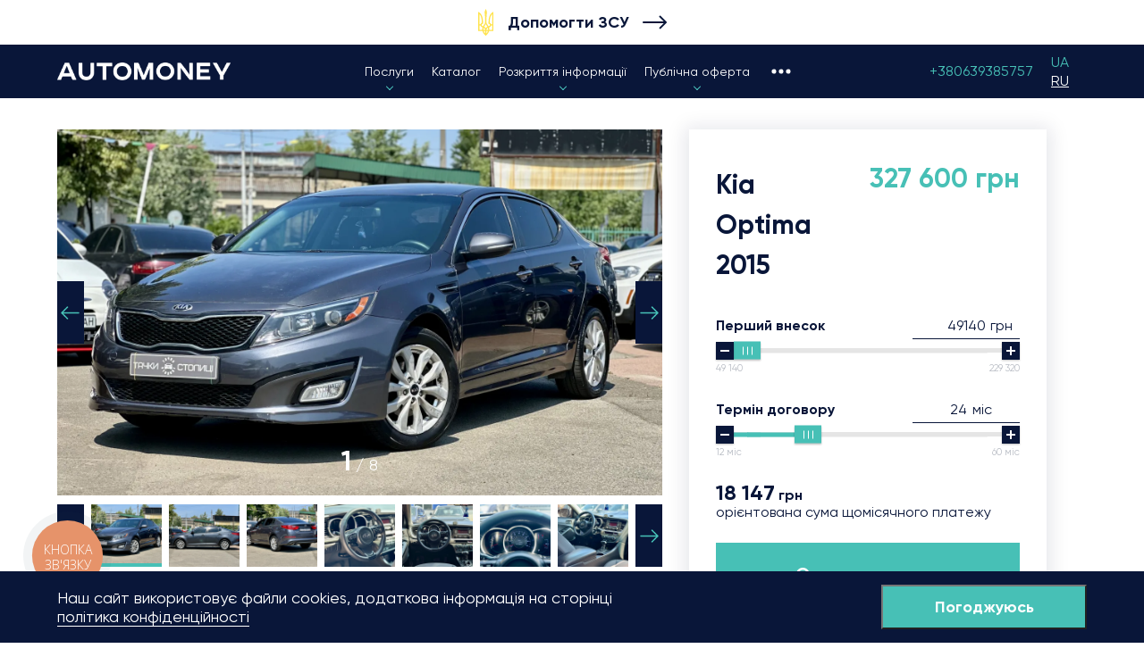

--- FILE ---
content_type: text/html; charset=UTF-8
request_url: https://automoney.ua/kia-optima-2015/
body_size: 9405
content:

<!DOCTYPE html>
<html lang="uk">
<head>

    <meta charset="UTF-8">
    <meta name="viewport" content="width=device-width, user-scalable=no, initial-scale=1.0, maximum-scale=1.0, minimum-scale=1.0">
    <meta http-equiv="X-UA-Compatible" content="ie=edge">

            <script>
            (function(w,d,s,l,i){w[l]=w[l]||[];w[l].push({'gtm.start': new Date().getTime(),event:'gtm.js'});
                var f=d.getElementsByTagName(s)[0], j=d.createElement(s), dl=l!='dataLayer'?'&l='+l:'';
                j.async=true;j.src='https://www.googletagmanager.com/gtm.js?id='+i+dl;f.parentNode.insertBefore(j,f);
            })(window,document,'script','dataLayer','GTM-529MZGR');
        </script>
    
    <!-- Custom Schema.org -->
    
    <meta name='robots' content='index, follow, max-image-preview:large, max-snippet:-1, max-video-preview:-1' />
<link rel="alternate" hreflang="uk" href="https://automoney.ua/kia-optima-2015/" />
<link rel="alternate" hreflang="ru" href="https://automoney.ua/ru/kia-optima-2015/" />
<link rel="alternate" hreflang="x-default" href="https://automoney.ua/kia-optima-2015/" />

	<title>Купити авто у лізинг Kia Optima, 2015 2015, Киев, 7800$. Лізинг автомобілів від AutoMoney.</title>
	<meta name="description" content="Продається Kia Optima, 2015 2015, Киев, 7800$. Можлива покупка у лізинг — оформлення за 1 день з мінімальною комісією." />
	<link rel="canonical" href="https://automoney.ua/kia-optima-2015/" />
	<meta property="og:locale" content="uk_UA" />
	<meta property="og:type" content="article" />
	<meta property="og:title" content="Kia Optima, 2015" />
	<meta property="og:description" content="Купить в лизинг Kia Optima, 2015 . Быстрое оформление сделки! Без комиссии за досрочное погашение! Оформление за 1 день! Работаем по всей Украине." />
	<meta property="og:url" content="https://automoney.ua/kia-optima-2015/" />
	<meta property="article:published_time" content="2025-06-10T13:34:19+00:00" />
	<meta property="article:modified_time" content="2025-06-10T13:34:20+00:00" />
	<meta property="og:image" content="https://automoney.ua/wp-content/uploads/2020/12/group-60.jpg" />
	<meta property="og:image:width" content="216" />
	<meta property="og:image:height" content="216" />
	<meta property="og:image:type" content="image/jpeg" />
	<meta name="author" content="Yana Shmalyuh" />
	<meta name="twitter:card" content="summary_large_image" />
	<meta name="twitter:label1" content="Written by" />
	<meta name="twitter:data1" content="Yana Shmalyuh" />
	<script type="application/ld+json" class="yoast-schema-graph">{"@context":"https://schema.org","@graph":[{"@type":"WebPage","@id":"https://automoney.ua/kia-optima-2015/","url":"https://automoney.ua/kia-optima-2015/","name":"Kia Optima, 2015 |","isPartOf":{"@id":"https://automoney.ua/ru/#website"},"datePublished":"2025-06-10T13:34:19+00:00","dateModified":"2025-06-10T13:34:20+00:00","author":{"@id":"https://automoney.ua/ru/#/schema/person/fbf62ab75d97504b5e72e5f45371018f"},"description":"Купить в лизинг Kia Optima, 2015 . Быстрое оформление сделки! Без комиссии за досрочное погашение! Оформление за 1 день! Работаем по всей Украине.","breadcrumb":{"@id":"https://automoney.ua/kia-optima-2015/#breadcrumb"},"inLanguage":"uk-UA","potentialAction":[{"@type":"ReadAction","target":["https://automoney.ua/kia-optima-2015/"]}]},{"@type":"BreadcrumbList","@id":"https://automoney.ua/kia-optima-2015/#breadcrumb","itemListElement":[{"@type":"ListItem","position":1,"name":"Главная страница","item":"https://automoney.ua/"},{"@type":"ListItem","position":2,"name":"Kia Optima, 2015"}]},{"@type":"WebSite","@id":"https://automoney.ua/ru/#website","url":"https://automoney.ua/ru/","name":"","description":"","potentialAction":[{"@type":"SearchAction","target":{"@type":"EntryPoint","urlTemplate":"https://automoney.ua/ru/?s={search_term_string}"},"query-input":"required name=search_term_string"}],"inLanguage":"uk-UA"},{"@type":"Person","@id":"https://automoney.ua/ru/#/schema/person/fbf62ab75d97504b5e72e5f45371018f","name":"Yana Shmalyuh","image":{"@type":"ImageObject","inLanguage":"uk-UA","@id":"https://automoney.ua/ru/#/schema/person/image/","url":"https://secure.gravatar.com/avatar/c8b13a6c3357f5ad32d46a262ba27521?s=96&d=mm&r=g","contentUrl":"https://secure.gravatar.com/avatar/c8b13a6c3357f5ad32d46a262ba27521?s=96&d=mm&r=g","caption":"Yana Shmalyuh"},"url":"https://automoney.ua/author/yana-shmalyuh/"}]}</script>


<link rel='stylesheet' id='wpml-blocks-css' href='https://automoney.ua/wp-content/plugins/sitepress-multilingual-cms/dist/css/blocks/styles.css?ver=4.6.6' type='text/css' media='all' />
<link rel='stylesheet' id='main-styles-css' href='https://automoney.ua/wp-content/themes/automoney/assets/styles/styles.min.css?ver=1769414493' type='text/css' media='all' />
<script type='text/javascript' id='wpml-cookie-js-extra'>
/* <![CDATA[ */
var wpml_cookies = {"wp-wpml_current_language":{"value":"uk","expires":1,"path":"\/"}};
var wpml_cookies = {"wp-wpml_current_language":{"value":"uk","expires":1,"path":"\/"}};
/* ]]> */
</script>
<script type='text/javascript' src='https://automoney.ua/wp-content/plugins/sitepress-multilingual-cms/res/js/cookies/language-cookie.js?ver=4.6.6' id='wpml-cookie-js'></script>
<meta name="generator" content="WPML ver:4.6.6 stt:46,55;" />
<link rel="icon" href="https://automoney.ua/wp-content/uploads/2020/07/cropped-group-2-32x32.png" sizes="32x32" />
<link rel="icon" href="https://automoney.ua/wp-content/uploads/2020/07/cropped-group-2-192x192.png" sizes="192x192" />
<link rel="apple-touch-icon" href="https://automoney.ua/wp-content/uploads/2020/07/cropped-group-2-180x180.png" />
<meta name="msapplication-TileImage" content="https://automoney.ua/wp-content/uploads/2020/07/cropped-group-2-270x270.png" />

            <script>
            !function(f,b,e,v,n,t,s)
            {if(f.fbq)return;n=f.fbq=function(){n.callMethod?
                n.callMethod.apply(n,arguments):n.queue.push(arguments)};
                if(!f._fbq)f._fbq=n;n.push=n;n.loaded=!0;n.version='2.0';
                n.queue=[];t=b.createElement(e);t.async=!0;
                t.src=v;s=b.getElementsByTagName(e)[0];
                s.parentNode.insertBefore(t,s)}(window, document,'script',
                'https://connect.facebook.net/en_US/fbevents.js');
            fbq('init', '531629208534593');
            fbq('track', 'PageView');
        </script>

        <noscript>
            <img height="1" width="1" style="display:none" src="https://www.facebook.com/tr?id=531629208534593&ev=PageView&noscript=1"/>
        </noscript>


        <script type="text/javascript">
            (function(d, w, s) {
                var widgetHash = 'a85v1qwpi51vrk7f3tjm', ctw = d.createElement(s); ctw.type = 'text/javascript'; ctw.async = true;
                ctw.src = '//widgets.binotel.com/calltracking/widgets/'+ widgetHash +'.js';
                var sn = d.getElementsByTagName(s)[0]; sn.parentNode.insertBefore(ctw, sn);
            })(document, window, 'script');
        </script>


                        <script type="text/javascript">
                    (function(d, w, s) {
                        var widgetHash = 'idhoenww9hm7wci24fkh', gcw = d.createElement(s); gcw.type = 'text/javascript'; gcw.async = true;
                        gcw.src = '//widgets.binotel.com/getcall/widgets/'+ widgetHash +'.js';
                        var sn = d.getElementsByTagName(s)[0]; sn.parentNode.insertBefore(gcw, sn);
                    })(document, window, 'script');
                </script>

    </head>
<body data-rsssl=1>

    <noscript>
        <iframe src="https://www.googletagmanager.com/ns.html?id=GTM-529MZGR"
                      height="0" width="0" style="display:none;visibility:hidden"></iframe>
    </noscript>


<header id="header" class="header">
    <div class="header-vsu">
        <div class="container">
                            <div class="header-vsu__emblem">
                    <img src="https://automoney.ua/wp-content/uploads/2023/07/emblem-uk.svg" alt="" />
                </div>
            
                            <div class="header-vsu__link">
                    <a href="https://bank.gov.ua/ua/news/all/natsionalniy-bank-vidkriv-spetsrahunok-dlya-zboru-koshtiv-na-potrebi-armiyi" target="_blank">
                        Допомогти ЗСУ                    </a>
                </div>
                    </div>
    </div>


    <div class="container">

                                    <a href="https://automoney.ua/" class="header__logo">
                    <img src="https://automoney.ua/wp-content/uploads/2023/07/logo.webp" alt=""/>
                </a>
                    

        <div class="header__menu">
            <div class="menu-header-main-container"><ul id="menu-header-main" class="menu"><li id="menu-item-61527" class="menu-item menu-item-type-custom menu-item-object-custom menu-item-has-children menu-item-61527"><a href="##">Послуги</a>
<ul class="sub-menu">
	<li id="menu-item-61528" class="menu-item menu-item-type-post_type menu-item-object-page menu-item-61528"><a href="https://automoney.ua/avtolizing/">Легкові авто в лізинг</a></li>
	<li id="menu-item-62067" class="menu-item menu-item-type-post_type menu-item-object-page menu-item-62067"><a href="https://automoney.ua/commerce-leasing/">Комерційний лізинг</a></li>
	<li id="menu-item-61529" class="menu-item menu-item-type-post_type menu-item-object-page menu-item-61529"><a href="https://automoney.ua/groshi-pid-avto/">Грошi пiд авто</a></li>
	<li id="menu-item-61530" class="menu-item menu-item-type-post_type menu-item-object-page menu-item-61530"><a href="https://automoney.ua/podbor-avto/">Підбір авто</a></li>
	<li id="menu-item-61531" class="menu-item menu-item-type-post_type menu-item-object-page menu-item-61531"><a href="https://automoney.ua/prodavaj-bolshe-s-automoney/">Майбутнім партнерам</a></li>
</ul>
</li>
<li id="menu-item-61532" class="menu-item menu-item-type-post_type menu-item-object-page menu-item-61532"><a href="https://automoney.ua/katalog/">Каталог</a></li>
<li id="menu-item-61533" class="menu-item menu-item-type-post_type menu-item-object-page menu-item-has-children menu-item-61533"><a href="https://automoney.ua/rozkrittya-informaczii/">Розкриття інформації</a>
<ul class="sub-menu">
	<li id="menu-item-61534" class="menu-item menu-item-type-post_type menu-item-object-page menu-item-61534"><a href="https://automoney.ua/dokumenti-na-vimogu-zakonu/">Документи на вимогу закону</a></li>
	<li id="menu-item-107580" class="menu-item menu-item-type-post_type menu-item-object-page menu-item-107580"><a href="https://automoney.ua/arhiv-documentiv/">Архів документів</a></li>
</ul>
</li>
<li id="menu-item-61535" class="menu-item menu-item-type-post_type menu-item-object-page menu-item-has-children menu-item-61535"><a href="https://automoney.ua/publichna-oferta/">Публічна оферта</a>
<ul class="sub-menu">
	<li id="menu-item-61536" class="menu-item menu-item-type-post_type menu-item-object-page menu-item-61536"><a href="https://automoney.ua/publichna-oferta/">Документи для нових клієнтів</a></li>
	<li id="menu-item-61537" class="menu-item menu-item-type-post_type menu-item-object-page menu-item-61537"><a href="https://automoney.ua/obrazczy-dokumentov-dlya-klientov/">Документи для дiючих клiєнтiв</a></li>
</ul>
</li>
</ul></div>
            <div class="header__sub-menu">
                <div class="btn"><span></span></div>
                <div class="menu-header-submenu-container"><ul id="menu-header-submenu" class="menu"><li id="menu-item-61519" class="menu-item menu-item-type-custom menu-item-object-custom menu-item-61519"><a href="/news">Новини</a></li>
<li id="menu-item-61520" class="menu-item menu-item-type-custom menu-item-object-custom menu-item-61520"><a href="/news/?stocks">Акції</a></li>
<li id="menu-item-61521" class="menu-item menu-item-type-post_type menu-item-object-page menu-item-61521"><a href="https://automoney.ua/pro-kompaniyu-automoney/">Про компанію</a></li>
<li id="menu-item-97025" class="menu-item menu-item-type-post_type menu-item-object-page menu-item-97025"><a href="https://automoney.ua/compliance/">Комплаєнс</a></li>
<li id="menu-item-61522" class="menu-item menu-item-type-post_type menu-item-object-page menu-item-61522"><a href="https://automoney.ua/kontakty/">Контакти</a></li>
</ul></div>            </div>
        </div>

                    <div class="header__contacts">
                <a href="tel:+380639385757" class="binct-phone-number-1 header__contacts-desk">
                    +380639385757                </a>

                <a href="tel:+380639385757" class="header__contacts-mob"></a>
            </div>
        
                    <div class="header__languages">
                
<div class="wpml-ls-statics-shortcode_actions wpml-ls wpml-ls-legacy-list-horizontal">
	<ul><li class="wpml-ls-slot-shortcode_actions wpml-ls-item wpml-ls-item-uk wpml-ls-current-language wpml-ls-first-item wpml-ls-item-legacy-list-horizontal">
				<a href="https://automoney.ua/kia-optima-2015/" class="wpml-ls-link">
                    <span class="wpml-ls-native">UA</span></a>
			</li><li class="wpml-ls-slot-shortcode_actions wpml-ls-item wpml-ls-item-ru wpml-ls-last-item wpml-ls-item-legacy-list-horizontal">
				<a href="https://automoney.ua/ru/kia-optima-2015/" class="wpml-ls-link">
                    <span class="wpml-ls-display">RU</span></a>
			</li></ul>
</div>
            </div>
        
        
        <div class="menu-btn">
            <span></span>
            <span></span>
            <span></span>
        </div>

        <div class="mobile-menu-container">
            <div class="content-c">

                                    <div class="list-menu">
                        <div class="menu-header-mobile-container"><ul id="menu-header-mobile" class="menu"><li id="menu-item-61549" class="menu-item menu-item-type-post_type menu-item-object-page menu-item-61549"><a href="https://automoney.ua/avtolizing/">Легкові авто в лізинг</a></li>
<li id="menu-item-62068" class="menu-item menu-item-type-post_type menu-item-object-page menu-item-62068"><a href="https://automoney.ua/commerce-leasing/">Комерційний лізинг</a></li>
<li id="menu-item-61550" class="menu-item menu-item-type-post_type menu-item-object-page menu-item-61550"><a href="https://automoney.ua/groshi-pid-avto/">Грошi пiд авто</a></li>
<li id="menu-item-61551" class="menu-item menu-item-type-post_type menu-item-object-page menu-item-61551"><a href="https://automoney.ua/podbor-avto/">Підбір авто</a></li>
<li id="menu-item-61552" class="menu-item menu-item-type-post_type menu-item-object-page menu-item-61552"><a href="https://automoney.ua/prodavaj-bolshe-s-automoney/">Майбутнім партнерам</a></li>
<li id="menu-item-61553" class="menu-item menu-item-type-post_type menu-item-object-page menu-item-61553"><a href="https://automoney.ua/katalog/">Каталог</a></li>
<li id="menu-item-61554" class="menu-item menu-item-type-post_type menu-item-object-page menu-item-has-children menu-item-61554"><a href="https://automoney.ua/rozkrittya-informaczii/">Розкриття інформації</a>
<ul class="sub-menu">
	<li id="menu-item-61555" class="menu-item menu-item-type-post_type menu-item-object-page menu-item-61555"><a href="https://automoney.ua/dokumenti-na-vimogu-zakonu/">Документи на вимогу закону</a></li>
	<li id="menu-item-107581" class="menu-item menu-item-type-post_type menu-item-object-page menu-item-107581"><a href="https://automoney.ua/arhiv-documentiv/">Архів документів</a></li>
</ul>
</li>
<li id="menu-item-61556" class="menu-item menu-item-type-post_type menu-item-object-page menu-item-has-children menu-item-61556"><a href="https://automoney.ua/publichna-oferta/">Публічна оферта</a>
<ul class="sub-menu">
	<li id="menu-item-61557" class="menu-item menu-item-type-post_type menu-item-object-page menu-item-61557"><a href="https://automoney.ua/publichna-oferta/">Документи для нових клієнтів</a></li>
	<li id="menu-item-61558" class="menu-item menu-item-type-post_type menu-item-object-page menu-item-61558"><a href="https://automoney.ua/obrazczy-dokumentov-dlya-klientov/">Документи для дiючих клiєнтiв</a></li>
</ul>
</li>
<li id="menu-item-61559" class="menu-item menu-item-type-custom menu-item-object-custom menu-item-61559"><a href="/news">Новини</a></li>
<li id="menu-item-61560" class="menu-item menu-item-type-custom menu-item-object-custom menu-item-61560"><a href="/news/?stocks">Акції</a></li>
<li id="menu-item-61561" class="menu-item menu-item-type-post_type menu-item-object-page menu-item-61561"><a href="https://automoney.ua/pro-kompaniyu-automoney/">Про компанію</a></li>
<li id="menu-item-97028" class="menu-item menu-item-type-post_type menu-item-object-page menu-item-97028"><a href="https://automoney.ua/compliance/">Комплаєнс</a></li>
<li id="menu-item-61562" class="menu-item menu-item-type-post_type menu-item-object-page menu-item-61562"><a href="https://automoney.ua/kontakty/">Контакти</a></li>
</ul></div>                    </div>
                

                                    <div class="login-row">
                        <a class="pb_btn"
                           href="https://next.privat24.ua/payments/form/%7B%22token%22:%22de4213663c3c97f925714cf19329f361eoga4tqi%22%7D?lang"
                           target="_blank">

                                                            <img src="https://automoney.ua/wp-content/uploads/2023/07/logo_privat24.svg"
                                     alt="">
                            
                            Сплатити договір                        </a>
                    </div>
                
                <div class="login-row">
                                    </div>

                                    <div class="contacts">
                        <a href="tel:+380639385757" class="binct-phone-number-1">
                            +380639385757                        </a>
                    </div>
                
                                    <div class="languages">
                        
<div class="wpml-ls-statics-shortcode_actions wpml-ls wpml-ls-legacy-list-horizontal">
	<ul><li class="wpml-ls-slot-shortcode_actions wpml-ls-item wpml-ls-item-uk wpml-ls-current-language wpml-ls-first-item wpml-ls-item-legacy-list-horizontal">
				<a href="https://automoney.ua/kia-optima-2015/" class="wpml-ls-link">
                    <span class="wpml-ls-native">UA</span></a>
			</li><li class="wpml-ls-slot-shortcode_actions wpml-ls-item wpml-ls-item-ru wpml-ls-last-item wpml-ls-item-legacy-list-horizontal">
				<a href="https://automoney.ua/ru/kia-optima-2015/" class="wpml-ls-link">
                    <span class="wpml-ls-display">RU</span></a>
			</li></ul>
</div>
                    </div>
                            </div>
        </div>
    </div>
</header>

        
<section class="single-catalog">
    <div class="container">
        <div class="wrapper">
            <div class="single-catalog__slider">

                <div class="main-slider">
                                            <div class="slider-item">
                                                            <img src="https://automoney.ua/wp-content/uploads/2025/06/1kia-optima-2.4-2015kupiti-avto-kia-optima.webp" alt="купити авто в лізинг Kia Optima 2.4 2015">
                                                    </div>
                                            <div class="slider-item">
                                                            <img src="https://automoney.ua/wp-content/uploads/2025/06/2kia-optima-2.4-2015kupiti-avto-kia-optima.webp" alt="купити авто в лізинг Kia Optima 2.4 2015">
                                                    </div>
                                            <div class="slider-item">
                                                            <img src="https://automoney.ua/wp-content/uploads/2025/06/3kia-optima-2.4-2015kupiti-avto-kia-optima.webp" alt="купити авто в лізинг Kia Optima 2.4 2015">
                                                    </div>
                                            <div class="slider-item">
                                                            <img src="https://automoney.ua/wp-content/uploads/2025/06/4kia-optima-2.4-2015kupiti-avto-kia-optima.webp" alt="купити авто в лізинг Kia Optima 2.4 2015">
                                                    </div>
                                            <div class="slider-item">
                                                            <img src="https://automoney.ua/wp-content/uploads/2025/06/5kia-optima-2.4-2015kupiti-avto-kia-optima.webp" alt="купити авто в лізинг Kia Optima 2.4 2015">
                                                    </div>
                                            <div class="slider-item">
                                                            <img src="https://automoney.ua/wp-content/uploads/2025/06/6kia-optima-2.4-2015kupiti-avto-kia-optima.webp" alt="купити авто в лізинг Kia Optima 2.4 2015">
                                                    </div>
                                            <div class="slider-item">
                                                            <img src="https://automoney.ua/wp-content/uploads/2025/06/7kia-optima-2.4-2015kupiti-avto-kia-optima.webp" alt="купити авто в лізинг Kia Optima 2.4 2015">
                                                    </div>
                                            <div class="slider-item">
                                                            <img src="https://automoney.ua/wp-content/uploads/2025/06/8kia-optima-2.4-2015kupiti-avto-kia-optima.webp" alt="купити авто в лізинг Kia Optima 2.4 2015">
                                                    </div>
                                    </div>

                <div class="single-catalog__counter"></div>

                <div class="nav-slider">
                                            <div class="nav-item">
                            <img src="https://automoney.ua/wp-content/uploads/2025/06/1kia-optima-2.4-2015kupiti-avto-kia-optima.webp" alt="купити авто в лізинг Kia Optima 2.4 2015">
                        </div>
                                            <div class="nav-item">
                            <img src="https://automoney.ua/wp-content/uploads/2025/06/2kia-optima-2.4-2015kupiti-avto-kia-optima.webp" alt="купити авто в лізинг Kia Optima 2.4 2015">
                        </div>
                                            <div class="nav-item">
                            <img src="https://automoney.ua/wp-content/uploads/2025/06/3kia-optima-2.4-2015kupiti-avto-kia-optima.webp" alt="купити авто в лізинг Kia Optima 2.4 2015">
                        </div>
                                            <div class="nav-item">
                            <img src="https://automoney.ua/wp-content/uploads/2025/06/4kia-optima-2.4-2015kupiti-avto-kia-optima.webp" alt="купити авто в лізинг Kia Optima 2.4 2015">
                        </div>
                                            <div class="nav-item">
                            <img src="https://automoney.ua/wp-content/uploads/2025/06/5kia-optima-2.4-2015kupiti-avto-kia-optima.webp" alt="купити авто в лізинг Kia Optima 2.4 2015">
                        </div>
                                            <div class="nav-item">
                            <img src="https://automoney.ua/wp-content/uploads/2025/06/6kia-optima-2.4-2015kupiti-avto-kia-optima.webp" alt="купити авто в лізинг Kia Optima 2.4 2015">
                        </div>
                                            <div class="nav-item">
                            <img src="https://automoney.ua/wp-content/uploads/2025/06/7kia-optima-2.4-2015kupiti-avto-kia-optima.webp" alt="купити авто в лізинг Kia Optima 2.4 2015">
                        </div>
                                            <div class="nav-item">
                            <img src="https://automoney.ua/wp-content/uploads/2025/06/8kia-optima-2.4-2015kupiti-avto-kia-optima.webp" alt="купити авто в лізинг Kia Optima 2.4 2015">
                        </div>
                                    </div>
            </div>

            <div class="price-row-mob">
                <p class="full-price title-h2">
                    327 600 грн
                </p>

                <p class="m-price title-h2">261 <span>$ / міс. </span></p>
                            </div>

            <div class="single-catalog__calc">
                
<div id="calculator" class="calculator-cont single">

            <div class="top">
            <h2>Kia Optima<br> 2015</h2>
            <p class="full-price title-h2">
                327 600 грн
            </p>
                    </div>

        <input type="hidden" inputmode="numeric" value="7800" data-input="calc_money">
    
    
    <div class="range-item z">
        <div class="label-row">
            <p>Перший внесок</p>
            <div class="input-form rev">
                                <input type="number" inputmode="numeric" value="0"
                       data-min-avans="0.15" data-input="calc_money_z">
                <span>грн</span>
            </div>
        </div>
        <div class="slider-row">
            <div class="minus"></div>
            <div class="slider-dev" id="slider-money-z"></div>
            <div class="plus"></div>
        </div>
        <div class="bottom-row">
            <p>49 140</p>
            <p>229 320</p>
        </div>
    </div>

            <div class="range-item">
            <div class="label-row">
                <p>Термін договору
</p>
                <div class="input-form">
                    <input type="number" inputmode="numeric" value="" data-input="calc_days">
                    <span>міс</span>
                </div>
            </div>
            <div class="slider-row">
                <div class="minus"></div>
                <div class="slider-dev" id="slider-days"></div>
                <div class="plus"></div>
            </div>
            <div class="bottom-row">
                <p>12 міс</p>
                <p id="maxTime" data-max-time="60">60 міс</p>
            </div>
        </div>
    
    <div class="info-row">
        <p class="price"><span class="span">0</span> грн<!-- / <span>0</span> $--></p>
        <p class="txt">орієнтована сума щомісячного платежу</p>
    </div>

    
    

            <a href="##" class="btn-green tozayavka" data-btn-name="">
            Оставить заявку        </a>
    
</div>
            </div>
        </div>

        <div class="single-catalog__properties">
            <p class="address icon icon_location">
                Київ            </p>

            <ul class="char-list">
                <li class="icon icon_fuel">
                    Газ/бензин, 2.4 л                </li>

                <li class="icon icon_speed">
                    Пробіг: 233100 км                </li>

                <li class="icon icon_gear">
                    Автомат                </li>

                <li class="icon icon_car">
                    Седан                </li>
            </ul>
        </div>

        
        <div class="single-catalog__partner">
            Тачки столиці        </div>

            </div>
</section>

                    <section class="offers">
                <div class="container">
                    <h2 class="offers__title underline-ttl">Схожі автомобілі
</h2>

                    <div class="cars-slider">

                                                        <div class="box">
                                    <div class="img">
                                                                                    <img src="https://automoney.ua/wp-content/uploads/2023/03/1ford-focus-2017-ford-fokus-bilij-avto-v-lizing-avtomani-avto-v-kredit.webp" alt="">
                                        
                                                                                    <p class="price">
                                                14 678                                                <span>грн / міс.</span>
                                            </p>
                                                                            </div>

                                    <div class="txt">
                                                                                    <h3>Ford                                                Focus                                                2017                                            </h3>
                                        
                                        <p>
                                                                                            1.0                                                 л                                            
                                            | Бензин
                                            | Автомат
                                            <br>

                                                                                            Пробіг                                                : 155000                                                км                                            

                                                                                            | Киев                                                                                    </p>

                                                                                    <a href="https://automoney.ua/ford-focus-2017/"
                                               class="btn-green">
                                                Перейти в каталог                                            </a>
                                                                            </div>
                                </div>

                            
                                                            <div class="box">
                                    <div class="img">
                                                                                    <img src="https://automoney.ua/wp-content/uploads/2023/03/1chrysler-200s-2012-krajsler-200-avto-v-lizing-avtomani-avto-v-kredit.webp" alt="">
                                        
                                                                                    <p class="price">
                                                14 760                                                <span>грн / міс.</span>
                                            </p>
                                                                            </div>

                                    <div class="txt">
                                                                                    <h3>Chrysler                                                200                                                2012                                            </h3>
                                        
                                        <p>
                                                                                            3,6                                                 л                                            
                                            | Бензин
                                            | Автомат
                                            <br>

                                                                                            Пробіг                                                : 170000                                                км                                            

                                                                                            | Киев                                                                                    </p>

                                                                                    <a href="https://automoney.ua/chrysler-200s-2012/"
                                               class="btn-green">
                                                Перейти в каталог                                            </a>
                                                                            </div>
                                </div>

                            
                                                            <div class="box">
                                    <div class="img">
                                                                                    <img src="https://automoney.ua/wp-content/uploads/2023/08/1skoda-rapid-2015-skoda-rapid-2015-automoney-auto-v-lizing.webp" alt="">
                                        
                                                                                    <p class="price">
                                                12 828                                                <span>грн / міс.</span>
                                            </p>
                                                                            </div>

                                    <div class="txt">
                                                                                    <h3>Skoda                                                Rapid                                                2015                                            </h3>
                                        
                                        <p>
                                                                                            1.2                                                 л                                            
                                            | Газ/бензин
                                            | Механика
                                            <br>

                                                                                            Пробіг                                                : 127000                                                км                                            

                                                                                            | Киев                                                                                    </p>

                                                                                    <a href="https://automoney.ua/skoda-rapid-2015/"
                                               class="btn-green">
                                                Перейти в каталог                                            </a>
                                                                            </div>
                                </div>

                            
                                                            <div class="box">
                                    <div class="img">
                                                                                    <img src="https://automoney.ua/wp-content/uploads/2023/08/1mazda-6-2008-mazda-6-avto-v-lizing-avtomani.webp" alt="">
                                        
                                                                                    <p class="price">
                                                12 680                                                <span>грн / міс.</span>
                                            </p>
                                                                            </div>

                                    <div class="txt">
                                                                                    <h3>Mazda                                                6                                                2008                                            </h3>
                                        
                                        <p>
                                                                                            2.0                                                л                                            
                                            | Бензин
                                            | Автомат
                                            <br>

                                                                                            Пробіг                                                : 162000                                                км                                            

                                                                                            | Киев                                                                                    </p>

                                                                                    <a href="https://automoney.ua/mazda-6-2008/"
                                               class="btn-green">
                                                Перейти в каталог                                            </a>
                                                                            </div>
                                </div>

                                                            <div class="box other">
                                                                            <h3>Больше предложений авто в нашем каталоге</h3>
                                    
                                                                            <img class="img-fluid" src="https://automoney.ua/wp-content/uploads/2020/07/holder_car.png"
                                             alt=""/>
                                    
                                                                            <a class="btn-green" href="/ru/katalog/">
                                            Перейти в каталог                                        </a>
                                                                    </div>
                            
                                                            <div class="box">
                                    <div class="img">
                                                                                    <img src="https://automoney.ua/wp-content/uploads/2023/09/1mitsubishi-lancer-2008-mitsubishi-lancer-2008-automoney-auto-v-lizing-avto-v-kredit.webp" alt="Mitsubishi Lancer 2008 Купити авто в кредит">
                                        
                                                                                    <p class="price">
                                                10 100                                                <span>грн / міс.</span>
                                            </p>
                                                                            </div>

                                    <div class="txt">
                                                                                    <h3>Mitsubishi                                                Lancer                                                2008                                            </h3>
                                        
                                        <p>
                                                                                            2.0                                                л                                            
                                            | Газ/бензин
                                            | Автомат
                                            <br>

                                                                                            Пробіг                                                : 250000                                                км                                            

                                                                                            | Киев                                                                                    </p>

                                                                                    <a href="https://automoney.ua/mitsubishi-lancer-2008-2/"
                                               class="btn-green">
                                                Перейти в каталог                                            </a>
                                                                            </div>
                                </div>

                            
                                                            <div class="box">
                                    <div class="img">
                                                                                    <img src="https://automoney.ua/wp-content/uploads/2023/09/1audi-a4-2005-audi-a-4-2005-automoney-auto-v-lizing.webp" alt="">
                                        
                                                                                    <p class="price">
                                                11 353                                                <span>грн / міс.</span>
                                            </p>
                                                                            </div>

                                    <div class="txt">
                                                                                    <h3>Audi                                                A4                                                2005                                            </h3>
                                        
                                        <p>
                                                                                            2.0                                                 л                                            
                                            | Бензин
                                            | Типтроник
                                            <br>

                                                                                            Пробіг                                                : 220000                                                км                                            

                                                                                            | Чернигов                                                                                    </p>

                                                                                    <a href="https://automoney.ua/audi-a4-2005/"
                                               class="btn-green">
                                                Перейти в каталог                                            </a>
                                                                            </div>
                                </div>

                            
                                                            <div class="box">
                                    <div class="img">
                                                                                    <img src="https://automoney.ua/wp-content/uploads/2024/08/1ford-focus-2016-ford-fokus-2016.webp" alt="">
                                        
                                                                                    <p class="price">
                                                7 366                                                <span>грн / міс.</span>
                                            </p>
                                                                            </div>

                                    <div class="txt">
                                                                                    <h3>Ford                                                Focus                                                2016                                            </h3>
                                        
                                        <p>
                                                                                            2.0                                                 л                                            
                                            | Бензин
                                            | Автомат
                                            <br>

                                                                                            Пробіг                                                : 99000                                                км                                            

                                                                                            | Киев                                                                                    </p>

                                                                                    <a href="https://automoney.ua/ford-focus-2016/"
                                               class="btn-green">
                                                Перейти в каталог                                            </a>
                                                                            </div>
                                </div>

                            
                                                            <div class="box">
                                    <div class="img">
                                                                                    <img src="https://automoney.ua/wp-content/uploads/2024/08/1honda-accord-2008-honda-akkord-2008.webp" alt="">
                                        
                                                                                    <p class="price">
                                                6 424                                                <span>грн / міс.</span>
                                            </p>
                                                                            </div>

                                    <div class="txt">
                                                                                    <h3>Honda                                                Accord                                                2018                                            </h3>
                                        
                                        <p>
                                                                                            2.4                                                 л                                            
                                            | Бензин
                                            | Автомат
                                            <br>

                                                                                            Пробіг                                                : 187000                                                км                                            

                                                                                            | Киев                                                                                    </p>

                                                                                    <a href="https://automoney.ua/honda-accord-2008/"
                                               class="btn-green">
                                                Перейти в каталог                                            </a>
                                                                            </div>
                                </div>

                            
                            
                                            </div>

                    <div class="dots-container">
                        <div class="dots-list dots__liz_b1"></div>
                    </div>
                </div>
            </section>
        
    <footer class="footer">

                    <div class="footer__contact">
                <div class="container">

                                            <div class="title-h2 footer__title underline-ttl">Контакти</div>
                    
                    <div class="row">

                                                    <div class="coll">
                                <div class="custom-select select-style-2">
                                    <select data-select="city">
                                                                                        <option value="Київ">
                                                    Київ                                                </option>
                                                                                            <option value="Київський&nbsp;відокремлений&nbsp;підрозділ">
                                                    Київський відокремлений підрозділ                                                </option>
                                                                                </select>
                                </div>

                                <div class="footer__address">
                                    
                                        <div class="city-box active"
                                             data-city="Київ">

                                                                                            <p>вул. Митрофана Довнар-Запольського, 5, офіс 220</p>
                                            
                                            
                                                                                            <a href="https://goo.gl/maps/5zktMj6UZs62iXC29"
                                                   class="btn-line" target="_blank">
                                                    Показати на мапі
                                                </a>
                                                                                    </div>

                                        
                                        <div class="city-box "
                                             data-city="Київський&nbsp;відокремлений&nbsp;підрозділ">

                                                                                            <p>Кільцева дорога, 22</p>
                                            
                                            
                                                                                            <a href="https://maps.app.goo.gl/GGG1QeMeiuPQ6WeAA"
                                                   class="btn-line" target="_blank">
                                                    Показати на мапі
                                                </a>
                                                                                    </div>

                                                                        </div>
                            </div>

                            <div class="coll">
                                                                    <div class="city-box active"
                                         data-city="Київ">

                                                                                            <a href="tel:+38 (063) 938 57 57"
                                                       class="binct-phone-number-1">
                                                        +38 (063) 938 57 57                                                    </a>
                                                
                                                                                    <p>Для отримання фінансування</p>
                                        
                                                                                    <p class="sfont">Пн-Пт: 09:00-18:00, Сб-Нд: 10:00-17:00</p>
                                                                            </div>
                                                                        <div class="city-box "
                                         data-city="Київський&nbsp;відокремлений&nbsp;підрозділ">

                                                                                            <a href="tel:+38 (063) 938 57 57"
                                                       class="binct-phone-number-1">
                                                        +38 (063) 938 57 57                                                    </a>
                                                
                                                                                    <p>Для отримання фінансування</p>
                                        
                                                                                    <p class="sfont">Пн-Пт: 09:00-18:00, Сб-Вс: 10:00-17:00</p>
                                                                            </div>
                                                                </div>

                            <div class="coll">
                                                                    <div class="city-box active"
                                         data-city="Київ">

                                                                                            <a href="mailto:info@automoney.com.ua">
                                                        info@automoney.com.ua                                                    </a>
                                                
                                                                                    <p>З будь яких запитань</p>
                                                                            </div>
                                                                    <div class="city-box "
                                         data-city="Київський&nbsp;відокремлений&nbsp;підрозділ">

                                                                                            <a href="mailto:info@automoney.com.ua">
                                                        info@automoney.com.ua                                                    </a>
                                                
                                                                                    <p>З будь яких питань</p>
                                                                            </div>
                                                            </div>
                        
                        <div class="line"></div>

                        <div class="coll">
                            <div class="right-box">

                                                                    <div class="title-h5">Для діючих клієнтів:</div>
                                
                                                                    <p>Пн-Пт: 09:00-18:00</p>
                                
                                                                    <a href="tel:+38 (067) 519 30 09">
                                        +38 (067) 519 30 09                                    </a>
                                
                                <div class="footer__messenger messenger">
                                                                            <a class="messenger__item messenger__item_telegram"
                                           href="https://t.me/automoney_dogovor" target="_blank"
                                           rel="nofollow"></a>
                                    
                                                                            <a class="messenger__item messenger__item_viber"
                                           href="viber://chat?number=%2B380675193009" target="_blank"
                                           rel="nofollow"></a>
                                    
                                                                            <a class="messenger__item messenger__item_whatsapp"
                                           href="https://wa.me/+380675193009" target="_blank"
                                           rel="nofollow"></a>
                                                                    </div>


                                                                    <a class="pb_btn pb_btn-pcf"
                                       href="https://next.privat24.ua/payments/form/%7B%22token%22:%22de4213663c3c97f925714cf19329f361eoga4tqi%22%7D?lang"
                                       target="_blank">

                                                                                    <img src="https://automoney.ua/wp-content/uploads/2023/07/logo_privat24.svg"
                                                 alt=""/>
                                        
                                        Сплатити договір                                    </a>
                                

                                                                    <div class="footer__socials">
                                                                                        <a href="https://www.instagram.com/automoney.official/" target="_blank" rel="nofollow">
                                                    <img class="img-fluid" src="https://automoney.ua/wp-content/uploads/2023/07/icon_instagram.svg"
                                                         alt=""/>
                                                </a>
                                                                                            <a href="https://www.facebook.com/AUTOMONEY.ukraine/" target="_blank" rel="nofollow">
                                                    <img class="img-fluid" src="https://automoney.ua/wp-content/uploads/2023/07/icon-facebook.svg"
                                                         alt=""/>
                                                </a>
                                                                                </div>
                                                            </div>
                        </div>
                    </div>
                </div>
            </div>
        
        <div class="footer__simple">
            <div class="container">

                                                            <a href="https://automoney.ua" class="footer__logo">
                            <img src="https://automoney.ua/wp-content/uploads/2023/07/logo.webp" alt="">
                        </a>

                                    
                                    <p>Copyright 2026</p>
                            </div>
        </div>
    </footer>


            <div id="cookieBar" class="cookie-bar">
            <div class="container">
                <div class="cookie-bar__message">
                    <p>Наш сайт використовує файли cookies, додаткова інформація на сторінці<br />
<a href="/politika-konfidenczialnosti/">політика конфіденційності</a></p>
                </div>

                <div class="cookie-bar__action">
                                            <button id="cookieBtn" class="btn-cookie">
                            Погоджуюсь                        </button>
                                    </div>
            </div>
        </div>
    
    <script type='text/javascript' src='//code.jquery.com/jquery-3.3.1.min.js?ver=3.3.1' id='jquery-js'></script>
<script type='text/javascript' src='//cdnjs.cloudflare.com/ajax/libs/jqueryui/1.11.4/jquery-ui.min.js?ver=1.11.4' id='jquery-ui-js'></script>
<script type='text/javascript' src='//cdnjs.cloudflare.com/ajax/libs/jqueryui-touch-punch/0.2.3/jquery.ui.touch-punch.min.js?ver=0.2.3' id='jquery-ui-touch-js'></script>
<script type='text/javascript' src='//cdnjs.cloudflare.com/ajax/libs/bootstrap-select/1.13.18/js/bootstrap-select.min.js?ver=1.13.18' id='bootstrap-select-js'></script>
<script type='text/javascript' src='//cdnjs.cloudflare.com/ajax/libs/slick-carousel/1.8.1/slick.min.js?ver=1.8.1' id='slick-slider-js'></script>
<script type='text/javascript' src='https://cdnjs.cloudflare.com/ajax/libs/jquery.mask/1.14.16/jquery.mask.min.js?ver=1.14.16' id='jquery-mask-js'></script>
<script type='text/javascript' id='main-scripts-js-extra'>
/* <![CDATA[ */
var ajaxsettings = {"url":"https:\/\/automoney.ua\/wp-admin\/admin-ajax.php"};
var wp_corrective_percents_data = {"12":{"first_month_percent":"6.8682293","last_month_percent":"9.9789668"},"13":{"first_month_percent":"6.6272293","last_month_percent":"8.968"},"14":{"first_month_percent":"5.6091314","last_month_percent":"8.88664"},"15":{"first_month_percent":"6.1205365","last_month_percent":"7.473"},"16":{"first_month_percent":"5.4294537","last_month_percent":"7.3391"},"17":{"first_month_percent":"4.2631142","last_month_percent":"7.760207"},"18":{"first_month_percent":"3.582483","last_month_percent":"7.7926319"},"19":{"first_month_percent":"3.7937588","last_month_percent":"7.031"},"20":{"first_month_percent":"3.6712739","last_month_percent":"6.6479893"},"21":{"first_month_percent":"3.80","last_month_percent":"6.0718"},"22":{"first_month_percent":"2.75725","last_month_percent":"6.67175"},"23":{"first_month_percent":"2.68995","last_month_percent":"6.36296"},"24":{"first_month_percent":"2.62725","last_month_percent":"6.08575"},"25":{"first_month_percent":"2.33725","last_month_percent":"6.05475"},"26":{"first_month_percent":"2.03725","last_month_percent":"6.058975"},"27":{"first_month_percent":"1.52","last_month_percent":"6.29775"},"28":{"first_month_percent":"1.49725","last_month_percent":"6.07455"},"29":{"first_month_percent":"1.28725","last_month_percent":"6.05311"},"30":{"first_month_percent":"1.10725","last_month_percent":"6.01691"},"31":{"first_month_percent":"1.11725","last_month_percent":"5.812875"},"32":{"first_month_percent":"1.03225","last_month_percent":"5.71185"},"33":{"first_month_percent":"1.01725","last_month_percent":"5.55685"},"34":{"first_month_percent":"1.02025","last_month_percent":"5.394975"},"35":{"first_month_percent":"1.10725","last_month_percent":"5.164"},"36":{"first_month_percent":"0.10225","last_month_percent":"5.995875"},"37":{"first_month_percent":"1.05725","last_month_percent":"4.93986"},"38":{"first_month_percent":"1.19825","last_month_percent":"4.67998"},"39":{"first_month_percent":"1.212725","last_month_percent":"4.5498"},"40":{"first_month_percent":"1.23725","last_month_percent":"4.41575"},"41":{"first_month_percent":"1.09225","last_month_percent":"4.45297"},"42":{"first_month_percent":"1.07725","last_month_percent":"4.36875"},"43":{"first_month_percent":"1.00725","last_month_percent":"4.342875"},"44":{"first_month_percent":"1.00725","last_month_percent":"4.255"},"45":{"first_month_percent":"1.08225","last_month_percent":"4.099"},"46":{"first_month_percent":"1.00725","last_month_percent":"1.00725"},"47":{"first_month_percent":"1.03525","last_month_percent":"3.99"},"48":{"first_month_percent":"1.01725","last_month_percent":"3.937"},"49":{"first_month_percent":"1.00725","last_month_percent":"3.87875"},"50":{"first_month_percent":"1.05725","last_month_percent":"3.76565"},"51":{"first_month_percent":"1.00725","last_month_percent":"3.74975"},"52":{"first_month_percent":"1.00725","last_month_percent":"3.692"},"53":{"first_month_percent":"1.00725","last_month_percent":"3.63575"},"54":{"first_month_percent":"1.00725","last_month_percent":"3.58275"},"55":{"first_month_percent":"1.65725","last_month_percent":"2.901"},"56":{"first_month_percent":"1.77112","last_month_percent":"2.74412"},"57":{"first_month_percent":"1.71725","last_month_percent":"2.74875"},"58":{"first_month_percent":"1.720725","last_month_percent":"2.69995"},"59":{"first_month_percent":"1.7998","last_month_percent":"2.57997"},"60":{"first_month_percent":"1.620625","last_month_percent":"2.713"}};
/* ]]> */
</script>
<script id="main-scripts-js-before" type="text/javascript">
var wp_percent_ot_25000=50; var wp_percent_do_25000=40; var wp_percent_do_20000=15; var wp_percent_do_15000=15; var wp_percent_do_10000=15; var wp_percent_do_6000=15; var wp_percent=40; var wp_commission=8; wp_commission_after_25000=8; var wp_full_price=7800; var wp_max_time=60; var wp_link="/ru/zayavka-avtolizing/"; var wp_kurs=42;
</script>
<script type='text/javascript' src='https://automoney.ua/wp-content/themes/automoney/assets/js/scripts.min.js?ver=1769414493' id='main-scripts-js'></script>

    <!-- endif; is_admin -->
</body>
</html>



--- FILE ---
content_type: text/css
request_url: https://automoney.ua/wp-content/themes/automoney/assets/styles/styles.min.css?ver=1769414493
body_size: 40776
content:
@charset "UTF-8"; /*! normalize.css v8.0.1 | MIT License | github.com/necolas/normalize.css */
html {
  line-height: 1.15;
  -webkit-text-size-adjust: 100%;
}
body {
  margin: 0;
}
main {
  display: block;
}
h1 {
  font-size: 2em;
  margin: 0.67em 0;
}
hr {
  box-sizing: content-box;
  height: 0;
  overflow: visible;
}
pre {
  font-family: monospace, monospace;
  font-size: 1em;
}
a {
  background-color: transparent;
}
abbr[title] {
  border-bottom: none;
  text-decoration: underline;
  -webkit-text-decoration: underline dotted;
  text-decoration: underline dotted;
}
b,
strong {
  font-weight: bolder;
}
code,
kbd,
samp {
  font-family: monospace, monospace;
  font-size: 1em;
}
small {
  font-size: 80%;
}
sub,
sup {
  font-size: 75%;
  line-height: 0;
  position: relative;
  vertical-align: baseline;
}
sub {
  bottom: -0.25em;
}
sup {
  top: -0.5em;
}
img {
  border-style: none;
}
button,
input,
optgroup,
select,
textarea {
  font-family: inherit;
  font-size: 100%;
  line-height: 1.15;
  margin: 0;
}
button,
input {
  overflow: visible;
}
button,
select {
  text-transform: none;
}
[type="button"],
[type="reset"],
[type="submit"],
button {
  -webkit-appearance: button;
}
[type="button"]::-moz-focus-inner,
[type="reset"]::-moz-focus-inner,
[type="submit"]::-moz-focus-inner,
button::-moz-focus-inner {
  border-style: none;
  padding: 0;
}
[type="button"]:-moz-focusring,
[type="reset"]:-moz-focusring,
[type="submit"]:-moz-focusring,
button:-moz-focusring {
  outline: 1px dotted ButtonText;
}
fieldset {
  padding: 0.35em 0.75em 0.625em;
}
legend {
  box-sizing: border-box;
  color: inherit;
  display: table;
  max-width: 100%;
  padding: 0;
  white-space: normal;
}
progress {
  vertical-align: baseline;
}
textarea {
  overflow: auto;
}
[type="checkbox"],
[type="radio"] {
  box-sizing: border-box;
  padding: 0;
}
[type="number"]::-webkit-inner-spin-button,
[type="number"]::-webkit-outer-spin-button {
  height: auto;
}
[type="search"] {
  -webkit-appearance: textfield;
  outline-offset: -2px;
}
[type="search"]::-webkit-search-decoration {
  -webkit-appearance: none;
}
::-webkit-file-upload-button {
  -webkit-appearance: button;
  font: inherit;
}
details {
  display: block;
}
summary {
  display: list-item;
}
[hidden],
template {
  display: none;
}
@font-face {
  font-family: Gilroy;
  src: url(../fonts/Gilroy/Gilroy-Light.woff2);
  src: local("Gilroy Light"), local("Gilroy-Light"),
    url(../fonts/Gilroy/Gilroy-Light.woff2?#iefix) format("embedded-opentype"),
    url(../fonts/Gilroy/Gilroy-Light.woff2) format("woff2"),
    url(../fonts/Gilroy/Gilroy-Light.woff2) format("truetype");
  font-weight: 300;
  font-style: normal;
  font-display: swap;
}
@font-face {
  font-family: Gilroy;
  src: url(../fonts/Gilroy/Gilroy-Regular.woff2);
  src: local("Gilroy Regular"), local("Gilroy-Regular"),
    url(../fonts/Gilroy/Gilroy-Regular.woff2?#iefix) format("embedded-opentype"),
    url(../fonts/Gilroy/Gilroy-Regular.woff2) format("woff2"),
    url(../fonts/Gilroy/Gilroy-Regular.woff2) format("truetype");
  font-weight: 400;
  font-style: normal;
  font-display: swap;
}
@font-face {
  font-family: Gilroy;
  src: url(../fonts/Gilroy/Gilroy-SemiBold.woff2);
  src: local("Gilroy SemiBold"), local("Gilroy-SemiBold"),
    url(../fonts/Gilroy/Gilroy-SemiBold.woff2?#iefix)
      format("embedded-opentype"),
    url(../fonts/Gilroy/Gilroy-SemiBold.woff2) format("woff2"),
    url(../fonts/Gilroy/Gilroy-SemiBold.woff2) format("truetype");
  font-weight: 600;
  font-style: normal;
  font-display: swap;
}
@font-face {
  font-family: Gilroy;
  src: url(../fonts/Gilroy/Gilroy-Bold.woff2);
  src: local("Gilroy Bold"), local("Gilroy-Bold"),
    url(../fonts/Gilroy/Gilroy-Bold.woff2?#iefix) format("embedded-opentype"),
    url(../fonts/Gilroy/Gilroy-Bold.woff2) format("woff2"),
    url(../fonts/Gilroy/Gilroy-Bold.woff2) format("truetype");
  font-weight: 700;
  font-style: normal;
  font-display: swap;
}
* {
  margin: 0;
  padding: 0;
  font-family: Gilroy, sans-serif;
  text-decoration: none;
  text-transform: none;
  list-style: none;
  border-radius: 0;
  color: #091639;
  font-weight: 400;
}
*,
:after,
:before {
  box-sizing: border-box;
}
input[type="submit"] {
  -moz-appearance: none;
  -webkit-appearance: none;
  cursor: pointer;
  border: none;
}
input[type="checkbox"],
input[type="radio"] {
  display: none;
}
input::-webkit-inner-spin-button,
input::-webkit-outer-spin-button {
  -webkit-appearance: none;
  margin: 0;
}
input[type="number"] {
  -moz-appearance: textfield;
}
button,
input,
select {
  -webkit-appearance: none;
  -moz-appearance: none;
}
b,
strong {
  letter-spacing: inherit;
}
b,
b *,
strong,
strong * {
  font-weight: 700;
}
b,
b *,
em,
em *,
i,
i *,
strong,
strong * {
  font-size: inherit;
  line-height: inherit;
  color: inherit;
}
:focus {
  outline: transparent;
}
html {
  position: relative;
  display: block;
  min-height: 100%;
  height: 100%;
  font-size: 10px;
  overflow-x: hidden;
}
@media screen and (max-width: 1199.98px) {
  html {
    font-size: 8px;
  }
}
@media screen and (max-width: 1023.98px) {
  html {
    font-size: 7px;
  }
}
@media screen and (max-width: 767.98px) {
  html {
    font-size: 6px;
  }
}
@media screen and (max-width: 575.98px) {
  html {
    font-size: 5px;
  }
}
body {
  padding-top: 105px;
  overflow-x: hidden;
  max-width: 100%;
  display: -webkit-box;
  display: -webkit-flex;
  display: -ms-flexbox;
  display: flex;
  flex-direction: column;
  min-height: 100vh;
}
@media screen and (max-width: 767.98px) {
  body {
    padding-top: 85px;
  }
}
@media screen and (max-width: 575.98px) {
  body {
    padding-top: 70px;
  }
}
body.fix,
body.modal {
  overflow: hidden;
}
.img-fluid,
.single-news__img img {
  width: 100%;
  height: auto;
}
.title-h1,
h1 {
  font-size: 40px;
  font-weight: 700;
  line-height: 1.5;
  color: #fff;
}
@media screen and (max-width: 1199.98px) {
  .title-h1,
  h1 {
    font-size: 34px;
  }
}
@media screen and (max-width: 1023.98px) {
  .title-h1,
  h1 {
    font-size: 30px;
  }
}
@media screen and (max-width: 767.98px) {
  .title-h1,
  h1 {
    font-size: 24px;
  }
}
.single-catalog__counter span,
.title-h2,
h2 {
  font-size: 30px;
  font-weight: 700;
  line-height: 1.5;
}
@media screen and (max-width: 1199.98px) {
  .single-catalog__counter span,
  .title-h2,
  h2 {
    font-size: 28px;
  }
}
@media screen and (max-width: 1023.98px) {
  .single-catalog__counter span,
  .title-h2,
  h2 {
    font-size: 26px;
  }
}
@media screen and (max-width: 767.98px) {
  .single-catalog__counter span,
  .title-h2,
  h2 {
    font-size: 22px;
  }
}
.title-h3,
h3 {
  font-size: 24px;
  font-weight: 700;
  line-height: 1.5;
}
@media screen and (max-width: 1023.98px) {
  .title-h3,
  h3 {
    font-size: 22px;
  }
}
@media screen and (max-width: 767.98px) {
  .title-h3,
  h3 {
    font-size: 20px;
  }
}
.title-h4,
h4,
h5,
h6 {
  font-size: 22px;
  font-weight: 700;
  line-height: 1.5;
}
@media screen and (max-width: 1023.98px) {
  .title-h4,
  h4,
  h5,
  h6 {
    font-size: 20px;
  }
}
@media screen and (max-width: 767.98px) {
  .title-h4,
  h4,
  h5,
  h6 {
    font-size: 18px;
  }
}
div,
input,
p {
  font-size: 16px;
}
.underline-ttl {
  padding-bottom: 13px;
  position: relative;
}
.underline-ttl:before {
  content: "";
  position: absolute;
  left: 0;
  top: calc(100% - 3px);
  width: 50px;
  height: 3px;
  background: url([data-uri])
    no-repeat 0 / contain;
}
.btn-green {
  display: block;
  padding: 18px 20px;
  min-width: 280px;
  width: -webkit-max-content;
  width: -moz-max-content;
  width: max-content;
  font-size: 20px;
  font-weight: 700;
  color: #fff;
  text-align: center;
  cursor: pointer;
  border: none;
  background-color: #47c0b6;
  transition: 0.4s;
}
@media screen and (max-width: 767.98px) {
  .btn-green {
    font-size: 16px;
  }
}
.btn-green:hover {
  background-color: #091639;
}
.btn-green.gg:hover {
  background-color: #52d8cd;
}
.btn-green.loading {
  position: relative;
  pointer-events: none;
}
.btn-green.loading:before {
  content: "";
  position: absolute;
  left: 50%;
  top: 50%;
  width: 20px;
  height: 20px;
  -webkit-animation-name: loading;
  animation-name: loading;
  -webkit-animation-iteration-count: infinite;
  animation-iteration-count: infinite;
  -webkit-animation-duration: 2s;
  animation-duration: 2s;
  -webkit-animation-timing-function: linear;
  animation-timing-function: linear;
  background-image: url([data-uri]);
  background-position: 50%;
  background-repeat: no-repeat;
  background-size: contain;
  z-index: 3;
}
.btn-green.loading:after {
  content: "";
  position: absolute;
  left: 0;
  top: 0;
  width: 100%;
  height: 100%;
  background-color: #47c0b6;
  z-index: 2;
}
@-webkit-keyframes loading {
  0% {
    transform: translate(-50%, -50%) rotate(0);
  }
  to {
    transform: translate(-50%, -50%) rotate(1turn);
  }
}
@keyframes loading {
  0% {
    transform: translate(-50%, -50%) rotate(0);
  }
  to {
    transform: translate(-50%, -50%) rotate(1turn);
  }
}
.pb_btn {
  align-items: center;
}
.pb_btn img {
  display: block;
  width: 22px;
  height: 22px;
  margin-right: 10px;
}
.pb_btn-pcf {
  display: -webkit-box !important;
  display: -webkit-flex !important;
  display: -ms-flexbox !important;
  display: flex !important;
  margin-top: 15px;
}
.btn-line {
  display: block;
  width: -webkit-max-content;
  width: -moz-max-content;
  width: max-content;
  color: #47c0b6;
  cursor: pointer;
  border-bottom: 1px dashed #47c0b6;
  transition: 0.4s;
}
.btn-line:hover {
  border-bottom-color: transparent;
}
.btn-line.solid {
  border-bottom: 1px solid #47c0b6;
}
.btn-line.solid:hover {
  border-bottom-color: transparent;
}
.scroll {
  max-height: 280px;
  overflow: auto;
  padding-bottom: 30px;
}
.scroll::-webkit-scrollbar {
  width: 3px;
}
.scroll::-webkit-scrollbar-track {
  background: #c5c9d0;
}
.scroll::-webkit-scrollbar-thumb {
  background: #47c0b6;
}
.icon {
  position: relative;
  padding-left: 23px;
  padding-right: 15px;
}
.icon:before {
  content: "";
  position: absolute;
  left: 0;
  top: 0;
  width: 20px;
  height: 16px;
  background-position: 50%;
  background-repeat: no-repeat;
  background-size: contain;
}
.icon_speed:before {
  background-image: url([data-uri]);
}
.icon_gear:before {
  background-image: url([data-uri]);
}
.icon_fuel:before {
  background-image: url([data-uri]);
}
.icon_car:before {
  background-image: url([data-uri]);
}
.icon_location:before {
  background-image: url([data-uri]);
}
.wpml-ls-legacy-list-horizontal {
  padding: 0;
  border: 0;
}
.wpml-ls-legacy-list-horizontal a {
  padding: 0;
}
.wpml-ls-legacy-list-horizontal .wpml-ls-item {
  margin-bottom: 3px;
}
.boxtel {
  position: relative;
}
.boxtel input {
  padding-left: 37px !important;
}
.boxtel input.not-empty ~ .fmsk,
.boxtel input:focus ~ .fmsk {
  opacity: 1;
  border-color: #47c0b6;
}
.boxtel .fmsk {
  padding: 7px 3px 7px 5px;
  line-height: 1.2;
  width: 100%;
  border: none;
  border-bottom: 1px solid #b8bcc4;
  background-color: transparent;
  transition: 0.4s;
  position: absolute;
  left: 0;
  top: 10px;
  pointer-events: none;
  opacity: 0;
  text-align: left !important;
}
.container {
  width: 90%;
  max-width: 1170px;
  margin: auto;
}
.content {
  overflow: auto;
}
.content > :last-child {
  margin-bottom: 0;
}
.content h1,
.content h2,
.content h3,
.content h4,
.content h5,
.content h6 {
  margin-bottom: 15px;
}
.content p {
  margin-bottom: 10px;
  line-height: 1.5;
}
.content p img {
  vertical-align: middle;
}
.content ol,
.content ul {
  margin-bottom: 10px;
  padding-left: 25px;
}
.content ol li,
.content ul li {
  margin-bottom: 10px;
}
.content ul li {
  list-style: none;
}
.content ul li:before {
  content: "\2014";
  display: inline;
  margin-right: 10px;
  color: #47c0b6;
}
.content ol li {
  list-style: decimal;
}
.content table {
  width: 100%;
  border-collapse: collapse;
}
.content table p {
  margin-bottom: 20px;
}
.content td {
  border: 1px solid #000;
  padding: 15px;
  vertical-align: baseline;
}
.content a,
.content a > * {
  color: #22a69b;
  text-decoration: underline;
}
.bootstrap-select {
  position: relative;
  width: 100%;
}
.bootstrap-select .dropdown-toggle {
  position: relative;
  padding: 7px 30px 7px 10px;
  width: 100%;
  text-align: left;
  background-color: transparent;
  border: none;
  border-bottom: 1px solid #47c0b6;
  cursor: pointer;
}
.bootstrap-select .dropdown-toggle:before {
  content: "";
  position: absolute;
  top: 50%;
  right: 10px;
  transform: translateY(-75%) rotate(45deg);
  width: 6px;
  height: 6px;
  border: 2px solid #47c0b6;
  border-top: none;
  border-left: none;
  transition: 0.4s;
}
.bootstrap-select .dropdown-toggle.select-arrow-active:before {
  transform: translateY(-25%) rotate(-135deg);
}
.bootstrap-select button + .dropdown-menu {
  position: absolute;
  left: 0;
  top: 100%;
  display: none;
  width: 100%;
  max-height: 200px;
  border: 1px solid #47c0b6;
  border-top: none;
  box-shadow: 0 10px 10px rgba(0, 0, 0, 0.1);
  overflow: auto;
  background-color: #fff;
  z-index: 3;
}
.bootstrap-select button + .dropdown-menu.open {
  display: block;
}
.bootstrap-select button + .dropdown-menu::-webkit-scrollbar {
  width: 2px;
}
.bootstrap-select button + .dropdown-menu::-webkit-scrollbar-track {
  background: #c5c9d0;
}
.bootstrap-select button + .dropdown-menu::-webkit-scrollbar-thumb,
.bootstrap-select button + .dropdown-menu::-webkit-scrollbar-thumb:hover {
  background: #47c0b6;
}
.bootstrap-select button + .dropdown-menu a {
  display: block;
  padding: 5px 10px 3px;
  transition: 0.4s;
  cursor: pointer;
}
.bootstrap-select button + .dropdown-menu a:hover {
  background-color: rgba(0, 0, 0, 0.1);
}
@media screen and (max-width: 575.98px) {
  .bootstrap-select button + .dropdown-menu a {
    font-size: 14px;
  }
}
.bootstrap-select button + .dropdown-menu a.selected {
  background-color: rgba(0, 0, 0, 0.1);
}
.select-style-1,
.select-style-2 {
  position: relative;
}
.select-style-1 label,
.select-style-2 label {
  font-size: 12px;
  font-weight: 700;
  color: #47c0b6;
}
.select-style-1 select,
.select-style-2 select {
  display: none;
}
.select-style-1 .select-selected:before,
.select-style-2 .select-selected:before {
  content: "";
  position: absolute;
  right: 10px;
  top: 50%;
  transform: translateY(-75%) rotate(45deg);
  width: 6px;
  height: 6px;
  border: 2px solid #47c0b6;
  border-top: none;
  border-left: none;
  transition: 0.4s;
}
.select-style-1 .select-items,
.select-style-2 .select-items {
  position: absolute;
  left: 0;
  top: 100%;
  display: block;
  width: 100%;
  max-height: 200px;
  background-color: #fff;
  border: 1px solid #47c0b6;
  border-top: none;
  z-index: 3;
  box-shadow: 0 10px 10px rgba(0, 0, 0, 0.1);
  overflow: auto;
}
.select-style-1 .select-items::-webkit-scrollbar,
.select-style-2 .select-items::-webkit-scrollbar {
  width: 2px;
}
.select-style-1 .select-items::-webkit-scrollbar-track,
.select-style-2 .select-items::-webkit-scrollbar-track {
  background: #c5c9d0;
}
.select-style-1 .select-items::-webkit-scrollbar-thumb,
.select-style-1 .select-items::-webkit-scrollbar-thumb:hover,
.select-style-2 .select-items::-webkit-scrollbar-thumb,
.select-style-2 .select-items::-webkit-scrollbar-thumb:hover {
  background: #47c0b6;
}
.select-style-1 .select-items.select-hide,
.select-style-2 .select-items.select-hide {
  display: none;
}
.select-style-1 .select-items div,
.select-style-2 .select-items div {
  padding: 5px 10px 3px;
  transition: 0.4s;
  cursor: pointer;
}
.select-style-1 .select-items div:hover,
.select-style-2 .select-items div:hover {
  background-color: rgba(0, 0, 0, 0.1);
}
@media screen and (max-width: 575.98px) {
  .select-style-1 .select-items div,
  .select-style-2 .select-items div {
    font-size: 14px;
  }
}
.select-style-1 .select-selected {
  position: relative;
  padding: 7px 30px 7px 10px;
  width: 100%;
  max-width: 280px;
  border-bottom: 1px solid #47c0b6;
  cursor: pointer;
}
.select-style-1 .select-selected.select-arrow-active:before {
  transform: translateY(-25%) rotate(-135deg);
}
.select-style-1.invalid .select-selected {
  border-bottom-color: red !important;
}
.select-style-2 .select-selected {
  position: relative;
  padding-right: 30px;
  width: -webkit-max-content;
  width: -moz-max-content;
  width: max-content;
  max-width: 100%;
  cursor: pointer;
}
.select-style-2 .select-selected:before {
  transform: translateY(-90%) rotate(45deg);
}
.select-style-2 .select-selected.select-arrow-active:before {
  transform: translateY(-50%) rotate(-135deg);
}
.select-style-2 .select-items {
  max-height: 100px;
  border: 1px solid #47c0b6;
}
@media screen and (max-width: 1199.98px) {
  .select-style-2 .select-items {
    max-height: unset;
  }
}
.cookie-bar {
  position: fixed;
  bottom: 0;
  padding: 15px 0;
  width: 100%;
  background-color: #091639;
  z-index: 999999;
}
.cookie-bar .container {
  display: -webkit-box;
  display: -webkit-flex;
  display: -ms-flexbox;
  display: flex;
  justify-content: space-between;
  align-items: center;
}
@media screen and (max-width: 767.98px) {
  .cookie-bar .container {
    display: block;
  }
}
.cookie-bar__message {
  padding-right: 30px;
  font-size: 18px;
  font-weight: 500;
  line-height: 1.2;
  color: #fff;
}
@media screen and (max-width: 1023.98px) {
  .cookie-bar__message {
    font-size: 16px;
  }
}
@media screen and (max-width: 767.98px) {
  .cookie-bar__message {
    margin-bottom: 15px;
    padding-right: 0;
    font-size: 14px;
  }
}
.cookie-bar__message a,
.cookie-bar__message p {
  font-size: inherit;
  font-weight: inherit;
  line-height: inherit;
  color: inherit;
}
.cookie-bar__message a {
  border-bottom: 1px solid #fff;
}
.cookie-bar__action {
  text-align: center;
}
.cookie-bar__action .btn-cookie {
  display: -webkit-inline-box;
  display: -webkit-inline-flex;
  display: -ms-inline-flexbox;
  display: inline-flex;
  justify-content: center;
  align-items: center;
  padding: 0 10px;
  width: 230px;
  height: 50px;
  font-size: 18px;
  font-weight: 700;
  color: #fff;
  background-color: #47c0b6;
  cursor: pointer;
}
@media screen and (max-width: 1023.98px) {
  .cookie-bar__action .btn-cookie {
    height: 46px;
    font-size: 16px;
  }
}
@media screen and (max-width: 767.98px) {
  .cookie-bar__action .btn-cookie {
    width: 100%;
    max-width: 300px;
    height: 44px;
    font-size: 14px;
  }
}
.check-box {
  width: 100%;
  margin-bottom: 20px;
  margin-top: 10px;
}
.check-box label {
  position: relative;
  display: block;
  padding-left: 30px;
  text-align: left;
  cursor: pointer;
}
.check-box label:after {
  left: 0;
  top: 2px;
  width: 20px;
  height: 20px;
  border: 2px solid #47c0b6;
}
.check-box label:after,
.check-box label:before {
  content: "";
  position: absolute;
  box-sizing: border-box;
  transition: 0.4s;
}
.check-box label:before {
  left: 10px;
  top: 12px;
  transform: translate(-50%, -50%);
  width: 10px;
  height: 10px;
  background-color: #47c0b6;
  opacity: 0;
}
.check-box label.checked:after {
  border-color: #47c0b6 !important;
}
.check-box label.checked:before {
  opacity: 1;
}
.check-box label.checked .error-text {
  opacity: 0 !important;
}
.check-box label a,
.check-box label p {
  font-size: 16px;
  font-weight: 500;
  line-height: 1.3;
}
@media screen and (max-width: 767.98px) {
  .check-box label a,
  .check-box label p {
    font-size: 12px;
  }
}
.check-box label a {
  text-decoration: underline;
}
.check-box .error-text {
  top: 100%;
  left: 30px;
}
.check-box.invalid .error-text {
  opacity: 1;
}
.input-box {
  margin-bottom: 20px;
  width: 100%;
  position: relative;
  padding-top: 10px;
}
.input-box.invalid .error-text {
  opacity: 1;
}
.input-box.invalid .input {
  border-color: red;
}
.input-box .label {
  will-change: transform, font-size, font-weight;
  font-size: 16px;
  text-align: left;
  font-weight: 400;
  color: #b8bcc4;
  position: absolute;
  left: 5px;
  top: 62%;
  transform: translateY(-50%);
  transition: 0.3s;
  pointer-events: none;
  white-space: nowrap;
  max-width: calc(100% - 25px);
  overflow: hidden;
}
.input-box .label.toponly {
  top: 7px;
  left: 0;
  font-weight: 700;
  font-size: 12px;
  background-color: #fff;
  color: #47c0b6;
}
.input-box .input {
  padding: 7px 3px 7px 5px;
  line-height: 1.2;
  width: 100%;
  font-size: 16px;
  border: none;
  border-bottom: 1px solid #b8bcc4;
  background-color: transparent;
  transition: 0.4s;
}
.input-box .input::-moz-placeholder {
  color: transparent;
}
.input-box .input::placeholder {
  color: transparent;
}
.input-box .input:focus {
  border-color: #47c0b6;
}
.input-box .input:focus + .label {
  top: 7px;
  left: 0;
  font-weight: 700;
  font-size: 12px;
  background-color: transparent;
  color: #47c0b6;
}
.input-box .input:focus::-moz-placeholder {
  color: #b8bcc4;
}
.input-box .input:focus::placeholder {
  color: #b8bcc4;
}
.input-box .not-empty + .label {
  top: 7px;
  left: 0;
  font-weight: 700;
  font-size: 12px;
  background-color: transparent;
  color: #47c0b6;
}
.range-item {
  width: 100%;
  margin: 0 auto 25px;
}
.range-item:last-child {
  margin-bottom: 0;
}
.range-item .label-row {
  display: -webkit-box;
  display: -webkit-flex;
  display: -ms-flexbox;
  display: flex;
  align-items: center;
  justify-content: space-between;
  margin-bottom: 10px;
}
.range-item .label-row p {
  font-weight: 700;
  margin: 0;
}
@media screen and (max-width: 575.98px) {
  .range-item .label-row p {
    font-size: 14px;
  }
}
.range-item .label-row .input-form {
  display: -webkit-box;
  display: -webkit-flex;
  display: -ms-flexbox;
  display: flex;
  align-items: center;
  justify-content: center;
  width: 120px;
  border-radius: 5px 5px 0 0;
  border-bottom: 1px solid #091639;
  height: 30px;
}
.range-item .label-row .input-form.bigg input {
  width: 83px;
}
.range-item .label-row .input-form input {
  height: 100%;
  text-align: right;
  border: none;
  width: 30px;
}
.range-item .label-row .input-form span {
  padding-left: 6px;
  font-weight: 400;
  font-size: 16px;
}
.range-item .label-row .input-form.rev input {
  text-align: right;
  width: 80px;
  margin-right: 5px;
}
.range-item .label-row .input-form.rev span {
  padding-right: 6px;
  padding-left: 0;
  text-align: right;
}
.range-item .slider-row {
  position: relative;
  height: 5px;
  background: #e5e5e5;
}
.range-item .slider-row:before {
  content: "";
  position: absolute;
  left: 0;
  top: 50%;
  transform: translateY(-50%);
  height: 5px;
  width: 50px;
  background-color: #47c0b6;
}
.range-item .slider-row .minus {
  z-index: 3;
  background: #091639;
  box-shadow: 0 1px 2px rgba(0, 0, 0, 0.25);
  position: absolute;
  left: 0;
  top: 50%;
  transform: translateY(-50%);
  width: 20px;
  height: 20px;
  cursor: pointer;
}
.range-item .slider-row .minus:before {
  content: "";
  position: absolute;
  left: 50%;
  top: 50%;
  transform: translate(-50%, -50%);
  width: 10px;
  height: 2px;
  background-color: #fff;
}
.range-item .slider-row .plus {
  z-index: 3;
  background: #091639;
  box-shadow: 0 1px 2px rgba(0, 0, 0, 0.25);
  position: absolute;
  right: 0;
  top: 50%;
  transform: translateY(-50%);
  width: 20px;
  height: 20px;
  cursor: pointer;
}
.range-item .slider-row .plus:before {
  transform: translate(-50%, -50%);
}
.range-item .slider-row .plus:after,
.range-item .slider-row .plus:before {
  content: "";
  position: absolute;
  left: 50%;
  top: 50%;
  width: 10px;
  height: 2px;
  background-color: #fff;
}
.range-item .slider-row .plus:after {
  transform: translate(-50%, -50%) rotate(90deg);
}
.range-item .slider-row .slider-dev {
  width: calc(100% - 70px);
  left: 50%;
  top: 50%;
  transform: translate(-50%, -50%);
}
.range-item .bottom-row {
  display: -webkit-box;
  display: -webkit-flex;
  display: -ms-flexbox;
  display: flex;
  align-items: center;
  justify-content: space-between;
  margin-top: 12px;
}
.range-item .bottom-row p {
  font-size: 11px;
  color: #b8bcc4;
  -webkit-user-select: none;
  -moz-user-select: none;
  user-select: none;
  margin: 0;
}
.range-item select {
  display: block;
  width: 100%;
  font-size: 16px;
  height: 30px;
  border: none;
  border-bottom: 1px solid #091639;
  padding: 0 10px;
  cursor: pointer;
}
.range-item .selection {
  position: relative;
}
.range-item .selection:after {
  content: "";
  position: absolute;
  right: 10px;
  top: 50%;
  width: 7px;
  height: 7px;
  transform: translateY(-75%) rotate(45deg);
  border: 1px solid #091639;
  border-top: none;
  border-left: none;
}
.radio-box {
  margin-bottom: 20px;
  margin-top: 10px;
}
@media screen and (max-width: 767.98px) {
  .radio-box {
    display: block;
    width: 100%;
    margin-bottom: 0;
  }
}
.radio-box input {
  display: none;
}
.radio-box input:checked + label:after {
  border-color: #47c0b6 !important;
}
.radio-box input:checked + label:before {
  opacity: 1;
}
.radio-box input:checked + label .error-text {
  opacity: 0 !important;
}
.radio-box label {
  padding-left: 30px;
  position: relative;
  display: block;
  cursor: pointer;
  font-size: 16px;
  line-height: 1.3;
}
.radio-box label:after {
  left: 0;
  top: -2px;
  width: 20px;
  height: 20px;
  border: 2px solid #47c0b6;
  border-radius: 30px;
}
.radio-box label:after,
.radio-box label:before {
  content: "";
  position: absolute;
  box-sizing: border-box;
  transition: 0.4s;
}
.radio-box label:before {
  left: 10px;
  top: 8px;
  transform: translate(-50%, -50%);
  width: 10px;
  height: 10px;
  background-color: #47c0b6;
  opacity: 0;
  border-radius: 30px;
}
.radio-box .label {
  font-size: 12px;
  text-align: left;
  font-weight: 700;
  color: #47c0b6;
  white-space: nowrap;
}
.radio-box .error-text {
  top: 100%;
  left: 30px;
}
.radio-box.invalid .error-text {
  opacity: 1;
}
.radio-box.invalid label:after {
  border-color: red;
}
.slick-slider {
  box-sizing: border-box;
  -webkit-touch-callout: none;
  -webkit-user-select: none;
  -moz-user-select: none;
  user-select: none;
  touch-action: pan-y;
  -webkit-tap-highlight-color: transparent;
}
.slick-list,
.slick-slider {
  position: relative;
  display: block;
}
.slick-list {
  overflow: hidden;
  margin: 0;
}
.slick-list:focus {
  outline: 0;
}
.slick-list.dragging {
  cursor: pointer;
  cursor: hand;
}
.slick-slider .slick-list,
.slick-slider .slick-track {
  transform: translateZ(0);
}
.slick-track {
  position: relative;
  left: 0;
  top: 0;
  display: block;
  margin-left: auto;
  margin-right: auto;
}
.slick-track:after,
.slick-track:before {
  content: "";
  display: table;
}
.slick-track:after {
  clear: both;
}
.slick-loading .slick-track {
  visibility: hidden;
}
.slick-slide {
  float: left;
  height: 100%;
  min-height: 1px;
  display: none;
}
[dir="rtl"] .slick-slide {
  float: right;
}
.slick-slide img {
  display: block;
}
.slick-slide.slick-loading img {
  display: none;
}
.slick-slide.dragging img {
  pointer-events: none;
}
.slick-initialized .slick-slide {
  display: block;
}
.slick-loading .slick-slide {
  visibility: hidden;
}
.slick-vertical .slick-slide {
  display: block;
  height: auto;
  border: 1px solid transparent;
}
.slick-arrow.slick-hidden {
  display: none;
}
.slick-next,
.slick-prev {
  position: absolute;
  display: block;
  height: 20px;
  width: 20px;
  line-height: 0;
  font-size: 0;
  cursor: pointer;
  top: 50%;
  transform: translateY(-50%);
  padding: 0;
  border: none;
}
.slick-next,
.slick-next:focus,
.slick-next:hover,
.slick-prev,
.slick-prev:focus,
.slick-prev:hover {
  background: 0 0;
  color: transparent;
  outline: 0;
}
.slick-next:focus:before,
.slick-next:hover:before,
.slick-prev:focus:before,
.slick-prev:hover:before {
  opacity: 1;
}
.slick-next.slick-disabled:before,
.slick-prev.slick-disabled:before {
  opacity: 0.25;
}
.slick-next:before,
.slick-prev:before {
  font-family: slick;
  font-size: 20px;
  line-height: 1;
  color: #fff;
  opacity: 0.75;
  -webkit-font-smoothing: antialiased;
  -moz-osx-font-smoothing: grayscale;
}
.slick-prev {
  left: -25px;
}
[dir="rtl"] .slick-prev {
  left: auto;
  right: -25px;
}
.slick-prev:before {
  content: "\2190";
}
[dir="rtl"] .slick-prev:before {
  content: "\2192";
}
.slick-next {
  right: -25px;
}
[dir="rtl"] .slick-next {
  left: -25px;
  right: auto;
}
.slick-next:before {
  content: "\2192";
}
[dir="rtl"] .slick-next:before {
  content: "\2190";
}
.slick-dots {
  position: absolute;
  bottom: -25px;
  list-style: none;
  display: block;
  text-align: center;
  padding: 0;
  margin: 0;
  width: 100%;
}
.slick-dots li {
  position: relative;
  display: inline-block;
  margin: 0 5px;
  padding: 0;
}
.slick-dots li,
.slick-dots li button {
  height: 20px;
  width: 20px;
  cursor: pointer;
}
.slick-dots li button {
  border: 0;
  background: 0 0;
  display: block;
  outline: 0;
  line-height: 0;
  font-size: 0;
  color: transparent;
  padding: 5px;
}
.slick-dots li button:focus,
.slick-dots li button:hover {
  outline: 0;
}
.slick-dots li button:focus:before,
.slick-dots li button:hover:before {
  opacity: 1;
}
.slick-dots li button:before {
  position: absolute;
  top: 0;
  left: 0;
  content: "\2022";
  width: 20px;
  height: 20px;
  font-family: slick;
  font-size: 6px;
  line-height: 20px;
  text-align: center;
  color: #000;
  opacity: 0.25;
  -webkit-font-smoothing: antialiased;
  -moz-osx-font-smoothing: grayscale;
}
.slick-dots li.slick-active button:before {
  color: #000;
  opacity: 0.75;
}
.slick-track {
  display: -webkit-box;
  display: -webkit-flex;
  display: -ms-flexbox;
  display: flex;
}
.slick-track .slick-slide {
  height: inherit !important;
}
.slick-track .slick-slide > div {
  height: 100%;
}
.dots-container {
  display: -webkit-box;
  display: -webkit-flex;
  display: -ms-flexbox;
  display: flex;
  justify-content: center;
}
.dots-container .dots-list {
  width: 100px;
  overflow: hidden;
}
.dots-container .dots-list,
.dots-container .slick-dots {
  display: -webkit-box;
  display: -webkit-flex;
  display: -ms-flexbox;
  display: flex;
  align-items: center;
}
.dots-container .slick-dots {
  position: static;
  padding-top: 50px;
  width: -webkit-max-content;
  width: -moz-max-content;
  width: max-content;
  transition: 0.4s;
}
.dots-container .slick-dots li {
  min-width: 20px;
  width: 20px;
  padding: 0;
  margin: 0;
  display: -webkit-box;
  display: -webkit-flex;
  display: -ms-flexbox;
  display: flex;
  align-items: center;
  justify-content: center;
}
.dots-container .slick-dots li.middle button {
  transform: scale(1.5);
}
.dots-container .slick-dots li.slick-active button {
  background: #47c0b6 !important;
  transform: scale(2);
}
.dots-container .slick-dots button {
  opacity: 1;
  background: #848a9c !important;
  width: 5px;
  height: 5px;
  border-radius: 10px;
  padding: 0;
  transition: 0.4s;
}
.dots-container .slick-dots button:before {
  display: none;
}
.slick-arrow {
  top: 50%;
  bottom: unset;
  width: 35px;
  height: 25px;
  background: url([data-uri])
    no-repeat 50% / contain;
  z-index: 15;
}
@media screen and (max-width: 1199.98px) {
  .slick-arrow {
    display: none !important;
  }
}
.slick-arrow:focus,
.slick-arrow:hover {
  background: url([data-uri])
    no-repeat 50% / contain;
}
.slick-arrow:before {
  display: none;
}
.slick-arrow.slick-prev {
  left: 0;
  transform: translate(-100%, -50%) scaleX(-1);
}
.slick-arrow.slick-next {
  right: 0;
  transform: translate(100%, -50%);
}
.slick-dots {
  position: static;
  display: -webkit-box;
  display: -webkit-flex;
  display: -ms-flexbox;
  display: flex;
  align-items: center;
  justify-content: center;
}
@media screen and (max-width: 575.98px) {
  .slick-dots {
    padding-top: 20px;
  }
}
.slick-dots li.slick-active button {
  background-color: #47c0b6;
}
.slick-dots li button {
  transition: 0.4s;
  background-color: #848a9c;
}
.slick-dots li button:before {
  display: none;
}
.header {
  position: fixed;
  left: 0;
  top: 0;
  width: 100%;
  background-color: #091639;
  z-index: 1000;
}
@media screen and (max-width: 1199.98px) {
  .header {
    padding: 10px 0;
  }
}
@media screen and (max-width: 575.98px) {
  .header {
    padding: 5px 0;
  }
}
.header .container,
.header__menu {
  display: -webkit-box;
  display: -webkit-flex;
  display: -ms-flexbox;
  display: flex;
  align-items: center;
}
.header__menu {
  margin: 0 auto;
}
@media screen and (max-width: 1199.98px) {
  .header__menu {
    display: none;
  }
}
.header__menu [href="##"] {
  pointer-events: none;
}
.header__menu ul {
  display: -webkit-box;
  display: -webkit-flex;
  display: -ms-flexbox;
  display: flex;
  align-items: center;
}
.header__menu ul ul {
  padding: 10px 0;
}
.header__menu ul ul a {
  font-size: 12px;
  line-height: 1.4;
}
.header__menu li {
  position: relative;
  margin-right: 20px;
}
.header__menu li:last-child {
  margin-right: 0;
}
.header__menu li:hover > .sub-menu {
  opacity: 1;
  pointer-events: auto;
}
.header__menu a {
  display: block;
  padding: 22px 0 20px;
  font-size: 14px;
  color: #fff;
  border-bottom: 2px solid transparent;
  transition: 0.4s;
}
.header__menu a:hover {
  color: #47c0b6;
  border-color: #47c0b6;
}
.header__menu .sub-menu {
  position: absolute;
  left: -20px;
  top: 100%;
  display: -webkit-box;
  display: -webkit-flex;
  display: -ms-flexbox;
  display: flex;
  flex-direction: column;
  opacity: 0;
  pointer-events: none;
  background-color: #091639;
  transition: 0.4s;
}
.header__menu .sub-menu .sub-menu {
  left: 100%;
  top: 0;
  opacity: 0;
}
.header__menu .sub-menu li {
  margin-right: 0;
}
@media screen and (max-width: 1023.98px) {
  .header__menu .sub-menu li {
    position: relative;
  }
  .header__menu .sub-menu li:before {
    content: "";
    position: absolute;
    left: -13px;
    top: 8px;
    width: 5px;
    height: 5px;
    background-color: #091639;
    border-radius: 99px;
    transform: translateY(-50%);
  }
}
.header__menu .sub-menu a {
  border-bottom: none;
  padding: 10px 20px;
  width: 200px;
}
.header__menu .menu-item-has-children {
  position: relative;
}
.header__menu > div > ul > .menu-item-has-children:before {
  content: "";
  position: absolute;
  left: 50%;
  bottom: 10px;
  width: 6px;
  height: 6px;
  transform: translate(-50%) rotate(45deg);
  border: 1px solid #52d8cd;
  border-top: none;
  border-left: none;
}
.header__menu > div > ul ul .menu-item-has-children:before {
  content: "";
  position: absolute;
  right: 10px;
  top: 50%;
  width: 6px;
  height: 6px;
  transform: translateY(-50%) rotate(45deg);
  border: 1px solid #52d8cd;
  border-bottom: none;
  border-left: none;
}
.header__menu > div > ul ul ul .menu-item-has-children:before {
  transform: translateY(-50%) rotate(45deg);
  border: 1px solid #52d8cd;
  border-top: none;
  border-left: none;
}
.header__menu > div > ul ul ul ul {
  left: 0 !important;
  top: 100% !important;
  border-top: 1px solid #fff;
}
.header__sub-menu {
  position: relative;
  margin-left: 20px;
}
.header__sub-menu .btn {
  position: relative;
  width: 30px;
  height: 40px;
  cursor: pointer;
}
.header__sub-menu .btn:hover + div ul {
  opacity: 1;
  pointer-events: auto;
}
.header__sub-menu .btn:before {
  transform: translate(calc(-50% - 8px), -50%);
}
.header__sub-menu .btn:after,
.header__sub-menu .btn:before {
  content: "";
  display: block;
  width: 5px;
  height: 5px;
  border-radius: 5px;
  background-color: #fff;
  position: absolute;
  left: 50%;
  top: 50%;
}
.header__sub-menu .btn:after {
  transform: translate(calc(-50% + 8px), -50%);
}
.header__sub-menu .btn span {
  display: block;
  width: 5px;
  height: 5px;
  border-radius: 5px;
  background-color: #fff;
  position: absolute;
  left: 50%;
  top: 50%;
  transform: translate(-50%, -50%);
}
.header__sub-menu ul {
  position: absolute;
  left: 0;
  top: 100%;
  background-color: #091639;
  display: -webkit-box;
  display: -webkit-flex;
  display: -ms-flexbox;
  display: flex;
  flex-direction: column;
  opacity: 0;
  pointer-events: none;
  transition: 0.4s;
}
.header__sub-menu ul:hover {
  opacity: 1;
  pointer-events: auto;
}
.header__sub-menu ul a {
  border-bottom: none;
  padding: 10px 20px;
  width: 200px;
}
.header__sub-menu ul li {
  margin: 0;
}
.header__logo {
  display: block;
  height: 20px;
}
.header__logo img {
  display: block;
  height: 100%;
  width: auto;
  -o-object-fit: contain;
  object-fit: contain;
}
.header__contacts {
  margin-right: 20px;
}
@media screen and (max-width: 1199.98px) {
  .header__contacts {
    margin-left: auto;
  }
}
.header__contacts-desk {
  display: block;
  width: -webkit-max-content;
  width: -moz-max-content;
  width: max-content;
  font-weight: 500;
  color: #47c0b6;
}
@media screen and (max-width: 1023.98px) {
  .header__contacts-desk {
    font-size: 14px;
  }
}
@media screen and (max-width: 575.98px) {
  .header__contacts-desk {
    display: none;
  }
}
.header__contacts-mob {
  display: none;
  justify-content: center;
  align-items: center;
  width: 24px;
  height: 24px;
  background-color: #47c0b6;
}
@media screen and (max-width: 575.98px) {
  .header__contacts-mob {
    display: -webkit-box;
    display: -webkit-flex;
    display: -ms-flexbox;
    display: flex;
  }
}
.header__contacts-mob:before {
  content: "";
  width: 14px;
  height: 14px;
  background: url([data-uri])
    no-repeat 50% / contain;
}
.header__contacts p {
  color: #fff;
  font-size: 11px;
  text-align: right;
}
@media screen and (max-width: 1023.98px) {
  .header__contacts p {
    font-size: 10px;
  }
}
.header__languages {
  margin-right: 20px;
}
@media screen and (max-width: 575.98px) {
  .header__languages {
    display: none;
  }
}
.header__languages ul {
  display: -webkit-box;
  display: -webkit-flex;
  display: -ms-flexbox;
  display: flex;
  flex-direction: column;
  align-items: center;
}
.header__languages li {
  margin-bottom: 3px;
}
@media screen and (max-width: 1023.98px) {
  .header__languages li {
    font-size: 14px;
    line-height: 1;
  }
}
@media screen and (max-width: 1023.98px) {
  .header__languages li span {
    font-size: 14px;
  }
}
.header__languages li:last-child {
  margin-bottom: 0;
}
.header__languages li.wpml-ls-current-language {
  pointer-events: none;
}
.header__languages li.wpml-ls-current-language span {
  color: #47c0b6;
  font-weight: 500;
  text-decoration: none;
}
.header__languages span {
  color: #fff;
  text-decoration: underline;
  font-size: 16px;
  transition: 0.4s;
}
.header__languages span:hover {
  color: #47c0b6;
}
.header__cab {
  padding: 12px 10px 10px;
  min-width: unset;
  width: 84px;
  font-size: 12px;
  text-transform: uppercase;
}
@media screen and (max-width: 1199.98px) {
  .header__cab {
    display: none;
  }
}
.header__cab:hover {
  background-color: #52d8cd;
}
.header .menu-btn {
  position: relative;
  display: none;
  width: 30px;
  height: 30px;
  cursor: pointer;
  z-index: 11;
}
@media screen and (max-width: 1199.98px) {
  .header .menu-btn {
    display: block;
  }
}
.header .menu-btn span {
  position: absolute;
  left: 50%;
  top: 50%;
  display: block;
  width: 20px;
  height: 2px;
  background-color: #fff;
  transition: 0.4s;
}
.header .menu-btn span:first-child {
  transform: translate(-50%, calc(-50% - 7px));
}
.header .menu-btn span:nth-child(2) {
  transform: translate(-50%, -50%);
}
.header .menu-btn span:nth-child(3) {
  transform: translate(-50%, calc(-50% + 7px));
}
.header .menu-btn.open span {
  background-color: #091639;
}
.header .menu-btn.open span:first-child {
  transform: translate(-50%, -50%) rotate(45deg);
}
.header .menu-btn.open span:nth-child(2) {
  opacity: 0;
}
.header .menu-btn.open span:nth-child(3) {
  transform: translate(-50%, -50%) rotate(-45deg);
}
.header .mobile-menu-container {
  position: absolute;
  left: 0;
  top: 0;
  display: none;
  width: 100%;
  height: 100vh;
  background-color: rgba(0, 0, 0, 0.8);
  z-index: 10;
}
.header .mobile-menu-container .content-c {
  display: -webkit-box;
  display: -webkit-flex;
  display: -ms-flexbox;
  display: flex;
  flex-direction: column;
  margin-left: auto;
  padding: 45px 20px 100px;
  background-color: #fff;
  width: 90%;
  max-width: 500px;
  height: 100%;
  max-height: 100%;
  overflow: auto;
}
.header .mobile-menu-container .login-row {
  padding: 20px 0;
  border-top: 1px solid #091639;
}
.header .mobile-menu-container .login-row .pb_btn {
  display: -webkit-box;
  display: -webkit-flex;
  display: -ms-flexbox;
  display: flex;
}
.header .mobile-menu-container .list-menu {
  margin-bottom: 20px;
}
.header .mobile-menu-container .list-menu li {
  margin-bottom: 10px;
}
.header .mobile-menu-container .list-menu li:last-child {
  margin-bottom: 0;
}
.header .mobile-menu-container .list-menu a {
  color: #091639;
  font-size: 16px;
  transition: 0.4s;
}
.header .mobile-menu-container .list-menu a:hover {
  color: #47c0b6;
}
.header .mobile-menu-container .contacts {
  margin-bottom: 20px;
  padding-top: 20px;
  border-top: 1px solid #091639;
}
.header .mobile-menu-container .contacts a {
  display: block;
  width: -webkit-max-content;
  width: -moz-max-content;
  width: max-content;
  color: #47c0b6;
  margin-bottom: 3px;
  font-size: 16px;
  font-weight: 500;
  transition: 0.4s;
}
.header .mobile-menu-container .contacts a:hover {
  color: #52d8cd;
}
.header .mobile-menu-container .contacts p {
  color: #091639;
  font-size: 11px;
}
.header .mobile-menu-container .languages ul {
  display: -webkit-box;
  display: -webkit-flex;
  display: -ms-flexbox;
  display: flex;
  align-items: center;
}
.header .mobile-menu-container .languages li {
  margin-right: 10px;
}
.header .mobile-menu-container .languages span {
  font-size: 16px;
  color: #091639;
  transition: 0.4s;
}
.header .mobile-menu-container .languages span:hover {
  color: #52d8cd;
}
.header .mobile-menu-container .languages .wpml-ls-current-language span {
  color: #52d8cd;
  font-weight: 700;
}
.header-vsu {
  padding: 10px 0;
  background-color: #fff;
}
@media screen and (max-width: 1199.98px) {
  .header-vsu {
    margin: -10px 0 10px;
  }
}
@media screen and (max-width: 767.98px) {
  .header-vsu {
    padding: 5px 0;
  }
}
@media screen and (max-width: 575.98px) {
  .header-vsu {
    margin: -5px 0 5px;
  }
}
.header-vsu .container {
  justify-content: center;
  align-items: center;
}
.header-vsu__emblem {
  margin-right: 15px;
  width: 18px;
}
@media screen and (max-width: 767.98px) {
  .header-vsu__emblem {
    margin-right: 10px;
    width: 12px;
  }
}
.header-vsu__emblem img {
  display: block;
  width: 100%;
  height: auto;
}
.header-vsu__link a {
  display: -webkit-inline-box;
  display: -webkit-inline-flex;
  display: -ms-inline-flexbox;
  display: inline-flex;
  align-items: center;
  font-size: 18px;
  font-weight: 700;
  line-height: 1.3;
}
@media screen and (max-width: 767.98px) {
  .header-vsu__link a {
    font-size: 12px;
  }
}
.header-vsu__link a:after {
  content: "";
  margin-left: 15px;
  width: 27px;
  height: 16px;
  background: url([data-uri])
    no-repeat 50% / contain;
}
@media screen and (max-width: 767.98px) {
  .header-vsu__link a:after {
    margin-left: 5px;
    width: 17px;
    height: 10px;
  }
}
.form {
  position: relative;
  text-align: center;
  z-index: 2;
}
.form .blue {
  background-color: #091639;
}
.form .white {
  background-color: #fff;
}
.form .white .check-box a,
.form .white .check-box p,
.form .white .fmsk,
.form .white .form__subtitle,
.form .white .form__title,
.form .white .input {
  color: #091639;
}
.form form > p {
  position: relative;
}
.form_1 .input-box {
  width: 100%;
}
.form_2 .input-box:first-child,
.form_2 .input-box:nth-child(2) {
  width: calc(50% - 15px);
}
@media screen and (max-width: 767.98px) {
  .form_2 .input-box:first-child,
  .form_2 .input-box:nth-child(2) {
    width: 100%;
  }
}
.form_3 .input-box:first-child,
.form_3 .input-box:nth-child(2),
.form_3 .input-box:nth-child(3) {
  width: calc(33.33% - 15px);
}
@media screen and (max-width: 767.98px) {
  .form_3 .input-box:first-child,
  .form_3 .input-box:nth-child(2),
  .form_3 .input-box:nth-child(3) {
    width: 100%;
  }
}
.form-wrapper {
  padding: 30px;
}
@media screen and (max-width: 575.98px) {
  .form-wrapper {
    padding: 20px;
  }
}
.form .check-box a,
.form .check-box p,
.form .fmsk,
.form__title {
  color: #fff;
}
.form__subtitle {
  padding-top: 15px;
  color: #fff;
}
.form__inputs {
  display: -webkit-box;
  display: -webkit-flex;
  display: -ms-flexbox;
  display: flex;
  justify-content: space-between;
  flex-wrap: wrap;
  padding-top: 25px;
}
.form .input {
  padding: 7px 3px 7px 5px;
  line-height: 1.2;
  width: 100%;
  border: none;
  border-bottom: 1px solid #47c0b6;
  background-color: transparent;
  color: #fff;
}
.form .btn-green {
  margin: 25px auto 0;
  min-width: unset;
  width: 100%;
  max-width: 350px;
}
.form .form-sbmt,
.form .form-sbmt_calc {
  position: relative;
}
.form__answer {
  position: absolute;
  left: 0;
  top: 0;
  width: 100%;
  height: 100%;
  display: -webkit-box;
  display: -webkit-flex;
  display: -ms-flexbox;
  display: flex;
  flex-direction: column;
  align-items: center;
  justify-content: center;
  opacity: 0;
  pointer-events: none;
  background-color: #fff;
  padding: 10px 4rem;
  transition: 0.4s;
}
.form__answer.open {
  opacity: 1;
  pointer-events: auto;
}
.form__answer p {
  text-align: center;
  color: #091639;
}
.form__answer img {
  display: block;
  width: 60px;
  height: 60px;
  margin: 15px auto !important;
}
.form .error-text {
  position: absolute;
  left: 0;
  top: calc(100% + 2px);
  font-size: 12px;
  color: red;
  opacity: 0;
  transition: 0.4s;
}
.form-compliance {
  background: #eeeff1;
}
.form-compliance .form-wrapper {
  padding: 30px 135px;
  background: #fff;
  box-shadow: 0 4px 4px 0 rgba(0, 0, 0, 0.25);
}
@media screen and (max-width: 768px) {
  .form-compliance .form-wrapper {
    padding: 30px 15px;
  }
}
.form-compliance .form__title {
  font-size: 20px;
  text-align: left;
}
.form-compliance .chbContainer {
  text-align: left !important;
  position: relative;
}
.form-compliance .chbContainer .error-text {
  top: calc(100% - 10px);
}
.form-compliance .chbContainer.invalid .error-text {
  opacity: 1;
}
.form-compliance .chbContainer__ttl {
  font-weight: 600;
  margin-bottom: 20px;
}
.calculator-cont {
  position: relative;
  width: 400px;
  background-color: #fff;
  box-shadow: 0 2px 20px 5px rgba(9, 22, 57, 0.1);
  padding: 40px 30px 15px;
}
@media screen and (max-width: 1023.98px) {
  .calculator-cont {
    margin: 30px auto;
  }
}
@media screen and (max-width: 767.98px) {
  .calculator-cont {
    margin: 0;
    padding: 20px 20px 8px;
    width: 100%;
    max-width: 400px;
  }
}
.calculator-cont .info-row {
  margin-bottom: 25px;
}
@media screen and (max-width: 767.98px) {
  .calculator-cont .info-row {
    margin-bottom: 10px;
  }
}
.calculator-cont .info-row .price,
.calculator-cont .info-row span {
  font-weight: 700;
  font-size: 16px;
}
.calculator-cont .info-row .price span {
  font-size: 24px;
  font-weight: 700;
}
@media screen and (max-width: 767.98px) {
  .calculator-cont .label-row p {
    font-size: 16px;
  }
}
.calculator-cont .btn-green {
  width: 100%;
  min-width: unset;
}
.calculator-cont .discount {
  margin: 20px -30px -30px;
  background-color: #091639;
  color: #fff;
  text-align: center;
  padding: 14px 10px 12px;
}
.calculator-cont .discount strong {
  font-weight: 700;
  color: #47c0b6;
}
@media screen and (max-width: 767.98px) {
  .calculator-cont .range-item {
    margin-bottom: 18px;
  }
}
.calculator-cont .range-item:first-child .bottom-row p:after,
.calculator-cont .range-item:nth-child(2) .bottom-row p:after {
  content: " грн";
}
.calculator-cont .range-item:nth-child(3) .label-row .input-form input {
  width: 80px;
}
.calculator-cont .check-box {
  width: -webkit-max-content;
  width: -moz-max-content;
  width: max-content;
  margin-bottom: 20px;
}
.calculator-cont .ui-slider {
  background: #e5e5e5;
  border-radius: 3px;
  border: none;
  height: 5px;
  position: relative;
}
.calculator-cont .ui-slider-handle {
  box-shadow: 0 1px 2px rgba(0, 0, 0, 0.25);
  width: 30px;
  height: 20px;
  position: absolute;
  top: 50%;
  transform: translate(-50%, -50%);
  cursor: pointer;
  background: #47c0b6
    url([data-uri])
    no-repeat 50%/11px 9px;
}
.calculator-cont .ui-slider-range {
  background: #47c0b6;
  height: 5px;
}
.banner {
  padding: 6rem 0;
  border-bottom: 1px solid hsla(0, 0%, 100%, 0.7);
  background-repeat: no-repeat;
  background-position: 50%;
  background-size: cover;
}
@media screen and (max-width: 575.98px) {
  .banner {
    border-bottom: none;
  }
}
.banner__title span {
  display: block;
  font-size: 60px;
  font-weight: 700;
  line-height: 1.5;
  color: #fff;
}
@media screen and (max-width: 767.98px) {
  .banner__title span {
    font-size: 36px;
  }
}
.banner__content {
  display: -webkit-box;
  display: -webkit-flex;
  display: -ms-flexbox;
  display: flex;
  margin: 0 -15px;
}
.banner__content_reverse {
  flex-direction: row-reverse;
}
.banner__block {
  padding: 0 15px;
  width: 50%;
}
.banner__text {
  align-self: center;
}
@media screen and (max-width: 575.98px) {
  .banner__text {
    width: 100%;
  }
}
.banner__desc {
  margin-top: 10px;
  max-width: 530px;
  font-weight: 400;
  color: #fff;
}
.banner__image {
  display: -webkit-box;
  display: -webkit-flex;
  display: -ms-flexbox;
  display: flex;
  align-items: flex-end;
  justify-content: center;
}
.banner__image img {
  width: 100%;
  max-height: 370px;
  -o-object-fit: contain;
  object-fit: contain;
}
.banner__btn.btn-green {
  margin-top: 5rem;
}
@media screen and (max-width: 767.98px) {
  .banner__btn.btn-green {
    margin: 5rem auto 0;
  }
}
@media screen and (max-width: 767.98px) {
  .banner__btn.btn_desk {
    display: none;
  }
}
.banner__btn.btn_mob {
  display: none;
}
@media screen and (max-width: 767.98px) {
  .banner__btn.btn_mob {
    display: block;
  }
}
.banner__form .form {
  margin-bottom: -10rem;
  box-shadow: 0 0 10px rgba(9, 22, 57, 0.3);
}
.banner__form .form:before {
  content: "";
  position: absolute;
  top: -10px;
  right: -20px;
  width: 160px;
  height: 100%;
  background: url([data-uri])
    no-repeat 100% 0 / cover;
  z-index: -1;
}
@media screen and (max-width: 1023.98px) {
  .banner__form .form:before {
    display: none;
  }
}
.banner__form .form__inputs {
  width: 100%;
  max-width: 730px;
  margin: 0 auto;
}
@media screen and (max-width: 575.98px) {
  .banner_form .banner__image,
  .banner_home .banner__image {
    display: none;
  }
}
.banner_form {
  margin-bottom: 6rem;
}
.banner_simple {
  padding-bottom: 16rem;
}
@media screen and (max-width: 767.98px) {
  .banner_simple .banner__content {
    flex-direction: column;
  }
}
.banner_simple .banner__text {
  padding-bottom: 40px;
}
@media screen and (max-width: 767.98px) {
  .banner_simple .banner__block {
    width: 100%;
  }
}
@media screen and (max-width: 767.98px) {
  .banner_simple .banner__image {
    flex-direction: column;
  }
}
.banner-calculator {
  position: relative;
  background: -webkit-gradient(
    linear,
    left top,
    left bottom,
    from(#091639),
    to(#4ed0c5)
  );
  background: -o-linear-gradient(top, #091639 0, #4ed0c5 100%);
  background: linear-gradient(180deg, #091639, #4ed0c5);
  padding: 35px 0 16rem;
}
@media screen and (max-width: 1023.98px) {
  .banner-calculator {
    background-image: none;
    padding: 0;
  }
}
.banner-calculator .container {
  display: -webkit-box;
  display: -webkit-flex;
  display: -ms-flexbox;
  display: flex;
  align-items: center;
}
@media screen and (max-width: 1023.98px) {
  .banner-calculator .container {
    flex-direction: column-reverse;
    max-width: unset;
    width: 100%;
  }
}
.banner-calculator__content {
  width: calc(100% - 400px);
  margin-bottom: -50px;
  align-self: flex-end;
}
@media screen and (max-width: 1023.98px) {
  .banner-calculator__content {
    display: -webkit-box;
    display: -webkit-flex;
    display: -ms-flexbox;
    display: flex;
    align-items: center;
    justify-content: space-between;
    margin-bottom: 0;
    padding: 15px 5vw;
    width: 100%;
    background: -webkit-gradient(
      linear,
      left top,
      left bottom,
      from(#091639),
      to(#4ed0c5)
    );
    background: -o-linear-gradient(top, #091639 0, #4ed0c5 100%);
    background: linear-gradient(180deg, #091639, #4ed0c5);
  }
}
.banner-calculator__title {
  margin-bottom: 10px;
  padding-left: 100px;
}
@media screen and (max-width: 1023.98px) {
  .banner-calculator__title {
    padding-left: 0;
  }
}
@media screen and (max-width: 767.98px) {
  .banner-calculator__title {
    margin-bottom: 5px;
  }
}
.banner-calculator__subtitle {
  margin-bottom: 20px;
  padding-left: 100px;
  color: #fff;
  font-weight: 400;
}
@media screen and (max-width: 1023.98px) {
  .banner-calculator__subtitle {
    padding-left: 0;
    margin-bottom: 0;
  }
}
.banner-calculator__image {
  display: block;
  width: 100%;
  max-height: 385px;
  -o-object-fit: contain;
  object-fit: contain;
  z-index: 0;
}
@media screen and (max-width: 1023.98px) {
  .banner-calculator__image {
    max-height: unset;
    margin-right: 0;
    width: calc(100% - 400px);
    margin-left: 40px;
  }
}
@media screen and (max-width: 767.98px) {
  .banner-calculator__image {
    width: 220px;
    height: 90px;
    margin-left: -40px;
    margin-right: -60px;
  }
}
.banner-calculator__text {
  position: relative;
  z-index: 3;
}
@media screen and (max-width: 575.98px) {
  .banner-calculator__text {
    font-size: 12px;
  }
}
.banner-info {
  padding: 40px 0;
  background-color: #091639;
}
.banner-info__title {
  margin-bottom: 30px;
  color: #fff;
}
.banner-info__content {
  display: -webkit-box;
  display: -webkit-flex;
  display: -ms-flexbox;
  display: flex;
  align-items: flex-start;
}
@media screen and (max-width: 1023.98px) {
  .banner-info__content {
    flex-direction: column;
  }
}
.banner-info__img {
  display: block;
  margin-top: 30px;
  width: 40%;
}
@media screen and (max-width: 1023.98px) {
  .banner-info__img {
    width: 100%;
    margin-bottom: 25px;
  }
}
.banner-info__desc {
  width: 60%;
  padding-left: 5rem;
}
@media screen and (max-width: 1023.98px) {
  .banner-info__desc {
    width: 100%;
    padding-left: 20px;
  }
}
.banner-info__desc .content * {
  color: #fff;
}
.banner-info .btn-green {
  margin-top: 5rem;
  min-width: unset;
}
.products {
  padding: 4rem 0 2rem;
}
@media screen and (max-width: 767.98px) {
  .products {
    padding: 20px 0 30px;
  }
}
.products__content {
  display: -webkit-box;
  display: -webkit-flex;
  display: -ms-flexbox;
  display: flex;
  flex-wrap: wrap;
  margin: 0 -15px;
}
@media screen and (max-width: 767.98px) {
  .products__content {
    margin: 0;
  }
}
.products__card {
  margin: 0 1.5rem 3rem;
  padding: 2rem;
  width: calc(50% - 3rem);
  box-shadow: 0 7px 30px rgba(9, 22, 57, 0.15);
  background-color: #fff;
}
@media screen and (max-width: 767.98px) {
  .products__card {
    padding: 15px;
    margin: 0 auto 20px;
    width: 100%;
    max-width: 400px;
  }
  .products__card:last-child {
    margin-bottom: 0;
  }
}
.products .card {
  display: -webkit-box;
  display: -webkit-flex;
  display: -ms-flexbox;
  display: flex;
}
@media screen and (max-width: 1023.98px) {
  .products .card {
    flex-direction: column;
  }
}
.products .card__image {
  width: 100%;
  max-width: 200px;
}
@media screen and (max-width: 1023.98px) {
  .products .card__image {
    margin-bottom: 15px;
    max-width: 100%;
  }
}
.products .card__content {
  display: -webkit-box;
  display: -webkit-flex;
  display: -ms-flexbox;
  display: flex;
  flex-direction: column;
  width: 100%;
  max-width: calc(100% - 200px);
  padding-left: 3rem;
}
@media screen and (max-width: 1023.98px) {
  .products .card__content {
    padding-left: 0;
    max-width: 100%;
    flex-grow: 1;
  }
}
.products .card__title {
  margin-bottom: 10px;
}
@media screen and (max-width: 767.98px) {
  .products .card__title {
    font-size: 30px;
  }
}
.products .card__title span {
  font-size: 20px;
  font-weight: 700;
  color: #b8bcc4;
}
.products .card__subtitle {
  margin-bottom: 10px;
  font-size: 20px;
  font-weight: 700;
  line-height: 1.5;
}
.products .card__text {
  margin-bottom: 15px;
  font-weight: 500;
  line-height: 1.5;
}
.products .card__button {
  margin-top: auto;
}
.products .card__button .btn-green {
  padding: 15px 20px;
  min-width: 100%;
}
.achievements {
  padding: 7rem 0;
}
@media screen and (max-width: 767.98px) {
  .achievements {
    padding: 50px 0 70px;
  }
}
.achievements__title {
  margin-bottom: 40px;
}
@media screen and (max-width: 767.98px) {
  .achievements__title {
    margin-bottom: 30px;
  }
}
.achievements__content {
  display: -webkit-box;
  display: -webkit-flex;
  display: -ms-flexbox;
  display: flex;
  flex-wrap: wrap;
  margin: 0 -15px;
}
.achievements__block {
  padding: 0 15px;
  width: 50%;
}
@media screen and (max-width: 767.98px) {
  .achievements__block {
    width: 100%;
  }
}
.achievements__img img {
  display: block;
  width: 100%;
}
@media screen and (max-width: 767.98px) {
  .achievements__info {
    margin-bottom: 40px;
  }
}
.achievements .box {
  padding: 20px 0;
  border-bottom: 1px solid #b8c7d5;
}
.achievements .box:first-child {
  padding-top: 0;
}
.achievements .box:last-child {
  padding-bottom: 0;
  border-bottom: none;
}
.achievements .box__index {
  font-size: 50px;
  font-weight: 600;
  line-height: 1.4;
  color: #47c0b6;
}
@media screen and (max-width: 1199.98px) {
  .achievements .box__index {
    font-size: 40px;
  }
}
.achievements .box__description {
  font-weight: 500;
}
@media screen and (max-width: 767.98px) {
  .achievements .box__description {
    font-size: 14px;
  }
}
.slider {
  padding: 40px 0;
}
.slider__title {
  margin-bottom: 20px;
}
@media screen and (max-width: 767.98px) {
  .slider__title {
    margin-bottom: 0;
  }
}
.slider__content {
  width: calc(100% + 40px);
  margin: 0 -20px;
}
.slider .box {
  box-shadow: 0 0 10px rgba(9, 22, 57, 0.3);
  padding: 20px;
  transition: 0.4s;
  background-color: #fff;
  height: 100%;
}
.slider .box .top {
  display: -webkit-box;
  display: -webkit-flex;
  display: -ms-flexbox;
  display: flex;
  align-items: center;
  margin-bottom: 15px;
}
.slider .box .top img {
  display: block;
  width: 130px;
  height: 130px;
  -o-object-fit: contain;
  object-fit: contain;
  margin-right: 15px;
}
@media screen and (max-width: 575.98px) {
  .slider .box .top img {
    width: 80px;
    height: 80px;
  }
}
.slider .box .top .txt {
  width: calc(100% - 145px);
}
@media screen and (max-width: 575.98px) {
  .slider .box .top .txt {
    width: calc(100% - 95px);
  }
}
.slider .box .top .txt h3 {
  font-size: 18px;
  font-weight: 700;
  margin-bottom: 4px;
}
.slider .box .top .txt p {
  font-size: 14px;
  font-weight: 700;
}
.slider .box .top .top > p {
  font-size: 14px;
}
.slider .btn-green {
  margin: 40px auto 0;
  width: 100%;
  max-width: 300px;
}
.slider .slick-slide {
  padding: 20px;
  opacity: 0.35;
  transition: 0.4s;
  height: 100%;
}
@media screen and (max-width: 575.98px) {
  .slider .slick-slide {
    opacity: 1;
  }
}
.slider .slick-slide > div {
  height: 100%;
}
.slider .slick-slide.slick-active {
  opacity: 1;
}
.custom-widget {
  padding: 4rem 0;
}
.custom-text {
  padding: 40px 0;
}
.custom-text__title {
  margin-bottom: 30px;
}
.custom-text .container_scroll {
  position: relative;
}
.custom-text .container_scroll:before {
  content: "";
  position: absolute;
  left: 0;
  bottom: 0;
  width: calc(100% - 2px);
  height: 30px;
  background-image: -webkit-gradient(
    linear,
    left bottom,
    left top,
    color-stop(0, #fff),
    to(rgba(238, 239, 241, 0))
  );
  background-image: -o-linear-gradient(
    bottom,
    #fff 0,
    rgba(238, 239, 241, 0) 100%
  );
  background-image: linear-gradient(0deg, #fff, rgba(238, 239, 241, 0));
}
.about {
  padding: 40px 0;
}
.about__title {
  margin-bottom: 40px;
}
.about__content {
  display: -webkit-box;
  display: -webkit-flex;
  display: -ms-flexbox;
  display: flex;
}
@media screen and (max-width: 1023.98px) {
  .about__content {
    flex-direction: column;
  }
}
.about__text {
  align-self: center;
  width: 55%;
  padding-right: 20px;
}
@media screen and (max-width: 1023.98px) {
  .about__text {
    width: 100%;
  }
}
.about__img {
  width: 45%;
  padding-left: 40px;
}
@media screen and (max-width: 1023.98px) {
  .about__img {
    padding: 0;
    width: 100%;
    max-width: 500px;
    margin: 0 auto;
  }
}
.about__form {
  padding-left: 8.7rem;
}
@media screen and (max-width: 1023.98px) {
  .about__form {
    margin: 0 auto;
    padding-top: 5rem;
    padding-left: 0;
    width: 100%;
    max-width: 400px;
  }
}
.about__form .form {
  box-shadow: 0 2px 20px 5px rgba(9, 22, 57, 0.1);
}
.deeplink {
  padding: 40px 0;
  border-top: 2px solid #47c0b6;
  background-color: #eeeff1;
}
.deeplink.active .deeplink__about .block_desc {
  display: none;
}
.deeplink.active .deeplink__about .block_steps {
  display: block;
}
.deeplink.active .deeplink__link {
  display: none;
}
.deeplink.active .deeplink__response {
  display: block;
}
.deeplink__content {
  display: -webkit-box;
  display: -webkit-flex;
  display: -ms-flexbox;
  display: flex;
  align-items: center;
  flex-wrap: wrap;
}
@media screen and (max-width: 767.98px) {
  .deeplink__content {
    align-items: flex-start;
  }
}
.deeplink .input-box {
  margin: 0 auto 20px;
  width: 100%;
  max-width: 320px;
}
.deeplink .response__timer {
  margin-bottom: 20px;
}
.deeplink .response__timer .countdown {
  display: inline-block;
  width: 45px;
}
.deeplink .response__deeplink a {
  display: inline-block;
}
.deeplink__about {
  padding: 0 20px 0 40px;
  width: calc(100% - 440px);
}
@media screen and (max-width: 1023.98px) {
  .deeplink__about {
    padding: 0 0 0 20px;
    width: calc(100% - 100px);
  }
}
@media screen and (max-width: 767.98px) {
  .deeplink__about {
    padding-left: 15px;
    width: calc(100% - 60px);
  }
}
.deeplink__about .block_steps {
  display: none;
}
.deeplink__logo {
  width: 100%;
  max-width: 100px;
}
@media screen and (max-width: 767.98px) {
  .deeplink__logo {
    max-width: 60px;
  }
}
.deeplink__logo img {
  width: 100%;
  height: auto;
}
.deeplink__link {
  padding-left: 20px;
  width: 320px;
  text-align: center;
  box-sizing: content-box;
}
@media screen and (max-width: 1023.98px) {
  .deeplink__link {
    padding-top: 20px;
    padding-left: 0;
    width: 100%;
  }
}
.deeplink__link.next-step .deeplink__request {
  display: none;
}
.deeplink__link.next-step .deeplink__docs {
  display: block;
}
.deeplink__link button {
  display: inline-block;
  min-width: 320px;
}
@media screen and (max-width: 767.98px) {
  .deeplink__link button {
    width: 100%;
    max-width: 320px;
    min-width: unset;
  }
}
.deeplink__response {
  display: none;
  padding-top: 40px;
  text-align: center;
}
.deeplink__docs {
  display: none;
  text-align: left;
}
@media screen and (max-width: 1023.98px) {
  .deeplink__docs {
    text-align: center;
  }
}
.deeplink__docs .title {
  margin-bottom: 10px;
  font-size: 20px;
  font-weight: 700;
}
.deeplink__docs .select-style-1 {
  margin-bottom: 20px;
}
@media screen and (max-width: 1023.98px) {
  .deeplink__docs .select-style-1 {
    text-align: left;
  }
}
.deeplink__docs .select-style-1 .select-selected {
  max-width: 320px;
}
@media screen and (max-width: 1023.98px) {
  .deeplink__docs .select-style-1 .select-selected {
    margin: 0 auto;
  }
}
.deeplink__docs .select-style-1 .select-items {
  left: 50%;
  max-width: 320px;
  transform: translateX(-50%);
}
.deeplink__preloader {
  display: none;
  text-align: center;
}
.conditions {
  padding: 3.5rem 0;
}
@media screen and (max-width: 767.98px) {
  .conditions {
    padding: 30px 0 15px;
  }
}
.conditions .container {
  position: relative;
}
.conditions__content {
  position: absolute;
  top: -11.5rem;
  display: -webkit-box;
  display: -webkit-flex;
  display: -ms-flexbox;
  display: flex;
  padding: 2.5rem 0;
  width: 100%;
  background-color: #111d3f;
  transform: translateY(-3.5rem);
}
@media screen and (max-width: 1023.98px) {
  .conditions__content {
    position: static;
    transform: none;
  }
}
@media screen and (max-width: 767.98px) {
  .conditions__content {
    display: block;
    margin: 0 auto;
    padding: 20px 15px;
    max-width: 400px;
  }
}
.conditions__block {
  border-right: 1px solid #384b80;
}
@media screen and (max-width: 767.98px) {
  .conditions__block {
    margin-bottom: 20px;
    border-right: none;
    border-bottom: 1px solid #384b80;
  }
}
.conditions__block:last-child {
  border-right: none;
}
@media screen and (max-width: 767.98px) {
  .conditions__block:last-child {
    margin-bottom: 0;
    padding-bottom: 0;
    border-bottom: none;
  }
}
.conditions__block_4 {
  padding: 1.5rem 3.5rem;
  width: 25%;
}
@media screen and (max-width: 1023.98px) {
  .conditions__block_4 {
    padding: 1.5rem 2rem;
  }
}
.conditions__block_5 {
  padding: 1.5rem 3.5rem;
  width: 20%;
}
@media screen and (max-width: 1023.98px) {
  .conditions__block_5 {
    padding: 1.5rem 2rem;
  }
}
.conditions__block_6 {
  padding: 1.5rem 2rem;
  width: 16.6666666667%;
}
@media screen and (max-width: 1199.98px) {
  .conditions__block_6 {
    padding: 1.5rem;
  }
}
@media screen and (max-width: 767.98px) {
  .conditions__block_4,
  .conditions__block_5,
  .conditions__block_6 {
    width: 100%;
    padding: 0 0 20px;
  }
}
.conditions__block-img {
  margin-bottom: 15px;
  width: 40px;
  height: 40px;
}
.conditions__block-text {
  font-weight: 500;
  line-height: 1.5;
  color: #fff;
  white-space: pre-wrap;
}
@media screen and (max-width: 1023.98px) {
  .conditions__block-text {
    font-size: 12px;
  }
}
@media screen and (max-width: 767.98px) {
  .conditions__block-text {
    font-size: 16px;
    white-space: normal;
  }
}
.conditions-line {
  padding: 7rem 0;
}
.conditions-line__title {
  margin-bottom: 5rem;
}
.conditions-line__subtitle {
  margin-bottom: 22px;
  font-weight: 400;
}
.conditions-line__content {
  position: relative;
  display: -webkit-box;
  display: -webkit-flex;
  display: -ms-flexbox;
  display: flex;
  justify-content: space-between;
  flex-wrap: wrap;
  margin: 0 -15px;
}
.conditions-line__content:before {
  content: "";
  position: absolute;
  left: 0;
  top: 115px;
  transform: translateY(-50%);
  width: 100%;
  height: 1px;
  background: url([data-uri])
    no-repeat 50% / cover;
}
@media screen and (max-width: 1023.98px) {
  .conditions-line__content:before {
    display: none;
  }
}
.conditions-line .box {
  position: relative;
  text-align: center;
  padding: 0 15px;
}
@media screen and (max-width: 1023.98px) {
  .conditions-line .box {
    display: -webkit-box;
    display: -webkit-flex;
    display: -ms-flexbox;
    display: flex;
    align-items: center;
    margin-bottom: 30px;
    text-align: left;
  }
}
@media screen and (max-width: 575.98px) {
  .conditions-line .box:last-child {
    margin-bottom: 0;
  }
}
.conditions-line .box:before {
  content: "";
  position: absolute;
  left: 50%;
  top: 115px;
  transform: translate(-50%, -50%);
  width: 8px;
  height: 8px;
  border-radius: 99px;
  background: #47c0b6;
}
@media screen and (max-width: 1023.98px) {
  .conditions-line .box:before {
    display: none;
  }
}
.conditions-line .box:after {
  content: "";
  position: absolute;
  left: 50%;
  top: 115px;
  transform: translate(-50%, -50%);
  width: 26px;
  height: 26px;
  border-radius: 99px;
  background: #47c0b6;
  opacity: 0.3;
}
@media screen and (max-width: 1023.98px) {
  .conditions-line .box:after {
    display: none;
  }
}
.conditions-line .box_2 {
  width: 50%;
}
@media screen and (max-width: 767.98px) {
  .conditions-line .box_2 {
    width: 100%;
  }
}
.conditions-line .box_3 {
  width: 33.3333333333%;
}
@media screen and (max-width: 1023.98px) {
  .conditions-line .box_3 {
    width: 50%;
  }
}
@media screen and (max-width: 767.98px) {
  .conditions-line .box_3 {
    width: 100%;
  }
}
.conditions-line .box_4 {
  width: 25%;
}
@media screen and (max-width: 1023.98px) {
  .conditions-line .box_4 {
    width: 50%;
  }
}
@media screen and (max-width: 767.98px) {
  .conditions-line .box_4 {
    width: 100%;
  }
}
.conditions-line .box_5 {
  width: 20%;
}
@media screen and (max-width: 1023.98px) {
  .conditions-line .box_5 {
    width: 50%;
  }
}
@media screen and (max-width: 767.98px) {
  .conditions-line .box_5 {
    width: 100%;
  }
}
.conditions-line .box__img,
.conditions-line .box__num {
  display: -webkit-box;
  display: -webkit-flex;
  display: -ms-flexbox;
  display: flex;
  height: 90px;
  align-items: center;
  justify-content: center;
  margin-bottom: 53px;
}
@media screen and (max-width: 1023.98px) {
  .conditions-line .box__img,
  .conditions-line .box__num {
    width: 70px;
    min-width: 70px;
    height: auto;
    margin: 0 20px 0 0;
  }
}
.conditions-line .box__img img {
  display: block;
  -o-object-fit: contain;
  object-fit: contain;
  max-width: 100%;
  max-height: 100%;
}
.conditions-line .box__num {
  color: #47c0b6;
}
.offers {
  padding: 40px 0;
}
.offers.grey {
  background-color: #eeeff1;
}
.offers.grey .cars-slider .slick-dots li button {
  border-color: #eeeff1;
}
.offers__title {
  margin-bottom: 10px;
}
.offers .slick-slide {
  padding: 20px;
}
.offers .slick-list {
  padding: 30px 0;
}
.offers .cars-slider {
  width: calc(100% + 20px);
  margin: 0 -10px;
}
.offers .cars-slider .box {
  display: -webkit-box;
  display: -webkit-flex;
  display: -ms-flexbox;
  display: flex;
  flex-direction: column;
  margin: 0 10px;
  min-height: 305px;
  background-color: #fff;
  box-shadow: 0 0 10px rgba(9, 22, 57, 0.3);
}
.offers .cars-slider .box.other {
  padding-top: 6rem;
}
.offers .cars-slider .box.other h3 {
  margin-bottom: 20px;
  text-align: center;
}
.offers .cars-slider .img {
  height: 170px;
  position: relative;
}
.offers .cars-slider .img:before {
  content: "";
  position: absolute;
  left: 0;
  bottom: 0;
  width: 100%;
  height: 100px;
  background: -webkit-gradient(
    linear,
    left bottom,
    left top,
    from(#091639),
    to(transparent)
  );
  background: -o-linear-gradient(bottom, #091639, transparent);
  background: linear-gradient(0deg, #091639, transparent);
}
.offers .cars-slider .img .price {
  font-size: 30px;
  font-weight: 700;
  color: #fff;
  position: absolute;
  right: 10px;
  bottom: 0;
  z-index: 3;
}
.offers .cars-slider .img .price span {
  font-size: 14px;
  font-weight: 700;
  color: #fff;
}
.offers .cars-slider .img img {
  display: block;
  width: 100%;
  height: 100%;
  -o-object-fit: cover;
  object-fit: cover;
}
.offers .cars-slider .txt {
  display: -webkit-box;
  display: -webkit-flex;
  display: -ms-flexbox;
  display: flex;
  flex-direction: column;
  padding-top: 10px;
  height: calc(100% - 170px);
}
.offers .cars-slider h3 {
  font-size: 18px;
  font-weight: 700;
  margin-bottom: 5px;
}
.offers .cars-slider p {
  font-size: 14px;
  margin-bottom: 10px;
}
.offers .cars-slider .btn-green {
  min-width: unset;
  width: 100%;
  font-size: 16px;
  height: 50px;
  padding: 10px;
  display: -webkit-box;
  display: -webkit-flex;
  display: -ms-flexbox;
  display: flex;
  align-items: center;
  justify-content: center;
  margin-top: auto;
}
.steps {
  padding-bottom: 50px;
}
@media screen and (max-width: 1199.98px) {
  .steps {
    padding-bottom: 20px;
  }
}
.steps.grey {
  padding: 40px 0;
  background-color: #eeeff1;
}
.steps__title {
  margin-bottom: 30px;
}
.steps__content {
  display: -webkit-box;
  display: -webkit-flex;
  display: -ms-flexbox;
  display: flex;
  flex-wrap: wrap;
}
@media screen and (max-width: 1199.98px) {
  .steps__content {
    justify-content: center;
  }
}
.steps .box {
  width: calc(20% - 32px);
  margin-right: 40px;
  display: -webkit-box;
  display: -webkit-flex;
  display: -ms-flexbox;
  display: flex;
  flex-direction: column;
  align-items: center;
}
@media screen and (max-width: 1199.98px) {
  .steps .box {
    width: calc(33.33% - 26.67px);
    margin-bottom: 30px;
  }
}
@media screen and (max-width: 1023.98px) {
  .steps .box {
    width: calc(50% - 15px);
    margin-bottom: 30px;
    margin-right: 30px;
  }
}
@media screen and (max-width: 575.98px) {
  .steps .box {
    display: -webkit-box;
    display: -webkit-flex;
    display: -ms-flexbox;
    display: flex;
    align-items: center;
    flex-direction: row;
    width: 100%;
    margin: 0 0 20px;
  }
}
@media screen and (max-width: 1023.98px) {
  .steps .box:nth-child(2n) {
    margin-right: 0;
  }
}
@media screen and (max-width: 1199.98px) {
  .steps .box:nth-child(3n) {
    margin-right: 0;
  }
}
.steps .box:last-child {
  margin-right: 0;
}
.steps .box__img {
  width: 40px;
  height: 40px;
  margin-bottom: 20px;
  position: relative;
}
@media screen and (max-width: 575.98px) {
  .steps .box__img {
    margin: 0 30px 20px 0;
    min-width: 40px;
  }
}
.steps .box__img img {
  display: block;
  width: 100%;
  height: 100%;
  -o-object-fit: contain;
  object-fit: contain;
}
.steps .box__img span {
  font-size: 19px;
  font-weight: 500;
  color: #fff;
  background-color: #47c0b6;
  display: -webkit-box;
  display: -webkit-flex;
  display: -ms-flexbox;
  display: flex;
  align-items: center;
  justify-content: center;
  width: 30px;
  height: 30px;
  position: absolute;
  left: 0;
  bottom: 0;
  transform: translate(-50%, 50%);
  border-radius: 99px;
}
@media screen and (max-width: 575.98px) {
  .steps .box__img span {
    right: 0;
    left: unset;
    transform: translate(50%, 50%);
  }
}
.steps .box__title {
  font-size: 18px;
  line-height: 1.2;
  font-weight: 700;
  text-align: center;
  margin-bottom: 2px;
}
@media screen and (max-width: 575.98px) {
  .steps .box__title {
    text-align: left;
  }
}
.steps .box__description {
  font-size: 16px;
  text-align: center;
}
@media screen and (max-width: 767.98px) {
  .steps .box__description {
    font-size: 14px;
  }
}
@media screen and (max-width: 575.98px) {
  .steps .box__description {
    text-align: left;
  }
}
.steps .box__description a {
  font-size: inherit;
  color: #47c0b6;
  border-bottom: 1px dashed #47c0b6;
  transition: 0.4s;
}
.steps .box__description a:hover {
  border-bottom-color: transparent;
}
.faq {
  padding: 45px 0;
  background-color: #eeeff1;
}
.faq .container {
  display: -webkit-box;
  display: -webkit-flex;
  display: -ms-flexbox;
  display: flex;
  align-items: flex-start;
}
@media screen and (max-width: 1023.98px) {
  .faq .container {
    flex-direction: column;
  }
}
.faq__title {
  margin-bottom: 30px;
}
@media screen and (max-width: 1023.98px) {
  .faq__title {
    margin-bottom: 15px;
  }
}
.faq__questions {
  width: calc(100% - 505px);
}
@media screen and (max-width: 1023.98px) {
  .faq__questions {
    width: 100%;
    margin-bottom: 30px;
  }
}
.faq .tabs__header {
  display: -webkit-box;
  display: -webkit-flex;
  display: -ms-flexbox;
  display: flex;
  flex-wrap: wrap;
}
.faq .tabs__title {
  display: block;
  margin-right: 10px;
  padding: 15px;
  font-size: 16px;
  text-decoration: underline;
  transition: 0.4s;
}
@media screen and (max-width: 767.98px) {
  .faq .tabs__title {
    padding: 10px;
    font-size: 14px;
    margin-right: 0;
  }
}
.faq .tabs__title.active,
.faq .tabs__title:hover {
  text-decoration: none;
  color: #47c0b6;
}
.faq .tabs__body,
.faq .tabs__title.active {
  background-color: #fff;
}
.faq .tabs__body {
  padding: 10px 20px;
}
.faq .tabs__box {
  display: none;
}
.faq .tabs__box.active {
  display: block;
}
.faq .tabs__box .acc__title {
  display: block;
  width: 100%;
  padding: 20px 35px 20px 10px;
  transition: 0.4s;
  border-bottom: 1px solid #b8bcc4;
  position: relative;
}
@media screen and (max-width: 767.98px) {
  .faq .tabs__box .acc__title {
    font-size: 14px;
  }
}
.faq .tabs__box .acc__title:last-of-type {
  border-bottom: none;
}
.faq .tabs__box .acc__title:after {
  content: "";
  position: absolute;
  right: 10px;
  top: 50%;
  transform: translate(-50%, -75%) rotate(45deg);
  border: 1px solid #b8bcc4;
  border-top: none;
  border-left: none;
  width: 8px;
  height: 8px;
  transition: 0.4s;
}
.faq .tabs__box .acc__title:after:hover {
  color: #47c0b6;
}
.faq .tabs__box .acc__title.active {
  border-bottom: 1px solid #47c0b6;
}
.faq .tabs__box .acc__title.active:after {
  transform: translate(-50%, -25%) rotate(-135deg);
}
.faq .tabs__box .acc__info {
  display: none;
  padding: 20px;
  background-color: #ecf2ff;
}
@media screen and (max-width: 767.98px) {
  .faq .tabs__box .acc__info p {
    font-size: 14px;
  }
}
.faq__form {
  width: 445px;
  margin-left: 60px;
  padding-right: 30px;
  position: relative;
  z-index: 2;
}
@media screen and (max-width: 1023.98px) {
  .faq__form {
    width: 100%;
    display: -webkit-box;
    display: -webkit-flex;
    display: -ms-flexbox;
    display: flex;
    justify-content: center;
    margin-left: 0;
    padding-right: 0;
  }
}
.faq__form .form {
  box-shadow: 0 0 10px rgba(9, 22, 57, 0.3);
}
.faq__form .form:before {
  content: "";
  position: absolute;
  width: calc(100% - 110px);
  height: 100%;
  right: -30px;
  bottom: -30px;
  background: url([data-uri])
    no-repeat 100% 0 / cover;
  z-index: -1;
}
@media screen and (max-width: 1023.98px) {
  .faq__form .form:before {
    display: none;
  }
}
.faq__button {
  padding-top: 4rem;
}
@media screen and (max-width: 767.98px) {
  .faq__button .btn-green {
    margin: 0 auto;
  }
}
.documents {
  position: relative;
  padding-top: 40px;
  padding-bottom: 120px;
}
.documents:before {
  content: "";
  position: absolute;
  left: 0;
  top: 0;
  z-index: -1;
  width: 100%;
  height: calc(100% - 120px);
  background-color: #eeeff1;
}
.documents.no-overflow {
  padding: 50px 0 60px;
  background-color: #eeeff1;
}
.documents.no-overflow .form {
  margin-bottom: 0;
}
.documents.no-overflow:before {
  display: none;
}
.documents__title {
  margin-bottom: 30px;
}
.documents__content {
  display: -webkit-box;
  display: -webkit-flex;
  display: -ms-flexbox;
  display: flex;
  justify-content: center;
  flex-wrap: wrap;
  margin-bottom: 35px;
}
@media screen and (max-width: 767.98px) {
  .documents__content {
    margin-bottom: 15px;
  }
}
.documents .box {
  width: 33.33%;
  padding: 0 20px;
  display: -webkit-box;
  display: -webkit-flex;
  display: -ms-flexbox;
  display: flex;
  flex-direction: column;
  align-items: center;
}
@media screen and (max-width: 767.98px) {
  .documents .box {
    width: 50%;
    margin-bottom: 20px;
  }
}
@media screen and (max-width: 575.98px) {
  .documents .box {
    width: 100%;
    padding: 0;
    flex-direction: row;
  }
}
.documents .box .img {
  margin-bottom: 10px;
  height: 70px;
  position: relative;
}
@media screen and (max-width: 575.98px) {
  .documents .box .img {
    height: unset;
    width: 100px;
    margin-right: 15px;
  }
}
.documents .box .img img {
  height: 100%;
  display: block;
}
@media screen and (max-width: 575.98px) {
  .documents .box .img img {
    height: auto;
    width: 100%;
  }
}
.documents .box .img span {
  width: 30px;
  height: 30px;
  font-size: 16px;
  color: #fff;
  font-weight: 700;
  padding-top: 4px;
  display: -webkit-box;
  display: -webkit-flex;
  display: -ms-flexbox;
  display: flex;
  align-items: center;
  justify-content: center;
}
.documents .box .img span,
.documents .box .img span:before {
  position: absolute;
  left: 50%;
  top: 50%;
  transform: translate(-50%, -50%);
  border-radius: 99px;
  background-color: #47c0b6;
}
.documents .box .img span:before {
  content: "";
  width: 45px;
  height: 45px;
  opacity: 0.4;
  z-index: -1;
}
.documents .box p {
  text-align: center;
}
@media screen and (max-width: 575.98px) {
  .documents .box p {
    text-align: left;
    width: calc(100% - 115px);
  }
}
.documents__form .form {
  margin-bottom: -120px;
  box-shadow: 0 0 10px rgba(9, 22, 57, 0.3);
}
.documents__form .form:before {
  content: "";
  position: absolute;
  top: -10px;
  right: -20px;
  width: 160px;
  height: 100%;
  background: url([data-uri])
    no-repeat 100% 0 / cover;
  z-index: -1;
}
@media screen and (max-width: 1023.98px) {
  .documents__form .form:before {
    display: none;
  }
}
.documents__form .form__inputs {
  width: 100%;
  max-width: 730px;
  margin: 0 auto;
}
.document-list {
  padding-top: 60px;
  padding-bottom: 50px;
}
@media screen and (max-width: 767.98px) {
  .document-list {
    padding-top: 20px;
    padding-bottom: 40px;
  }
}
.document-list.grey {
  background-color: #eeeff1;
  padding: 40px 0;
}
@media screen and (max-width: 575.98px) {
  .document-list.grey {
    background: 0 0;
    padding: 0;
  }
}
@media screen and (max-width: 575.98px) {
  .document-list_desk {
    display: none;
  }
}
.document-list_desk .document-list__tab {
  margin-top: 30px;
  width: 100%;
  padding-left: 30px;
  padding-right: 30px;
  transition: 0.4s;
  cursor: pointer;
}
@media screen and (max-width: 1199.98px) {
  .document-list_desk .document-list__tab {
    padding-left: 15px;
    padding-right: 15px;
  }
}
.document-list_desk .document-list__tab:hover {
  color: #16a085;
}
.document-list_desk .document-list__tab_month {
  padding-left: 50px;
}
@media screen and (max-width: 1199.98px) {
  .document-list_desk .document-list__tab_month {
    padding-left: 30px;
  }
}
.document-list_desk .row-docs {
  display: -webkit-box;
  display: -webkit-flex;
  display: -ms-flexbox;
  display: flex;
  flex-wrap: wrap;
  margin: 0 -30px;
  padding-top: 0;
}
@media screen and (max-width: 1199.98px) {
  .document-list_desk .row-docs {
    margin: 0 -5px;
  }
}
.document-list_desk .box {
  display: -webkit-box;
  display: -webkit-flex;
  display: -ms-flexbox;
  display: flex;
  align-items: flex-start;
  margin: 30px 30px 0;
  padding: 15px 30px;
  width: calc(33.3% - 60px);
  box-shadow: 0 0 10px rgba(9, 22, 57, 0.15);
  background-color: #fff;
  transition: 0.4s;
}
@media screen and (max-width: 1199.98px) {
  .document-list_desk .box {
    margin-left: 15px;
    margin-right: 15px;
    width: calc(33.3% - 30px);
  }
}
@media screen and (max-width: 1023.98px) {
  .document-list_desk .box {
    padding: 15px;
    margin: 20px 5px 0;
    width: calc(33.3% - 10px);
  }
}
@media screen and (max-width: 767.98px) {
  .document-list_desk .box {
    width: calc(50% - 10px);
  }
}
.document-list_desk .box:hover {
  box-shadow: 0 0 10px rgba(9, 22, 57, 0.3);
}
.document-list_desk .box:before {
  content: "";
  margin-right: 2rem;
  width: 30px;
  min-width: 30px;
  height: 40px;
  background: url([data-uri])
    no-repeat 50% / contain;
}
.document-list_desk .box h2 {
  font-size: 16px;
  line-height: 1.3;
  margin-bottom: 25px;
}
@media screen and (max-width: 575.98px) {
  .document-list_desk .box h2 {
    font-size: 14px;
    font-weight: 400;
    margin-bottom: 15px;
  }
}
@media screen and (max-width: 575.98px) {
  .document-list_desk .box .btn-line {
    font-size: 14px;
  }
}
.document-list_desk .quart-box,
.document-list_desk .year-box {
  display: none;
}
.document-list_desk .quart-box:first-of-type,
.document-list_desk .year-box:first-of-type {
  display: block;
}
.document-list_desk .quart-box:first-of-type .document-list__tab,
.document-list_desk .year-box:first-of-type .document-list__tab,
.document-list_mob {
  display: none;
}
@media screen and (max-width: 575.98px) {
  .document-list_mob {
    display: block;
  }
}
.document-list_mob .custom-select {
  width: 100%;
  min-width: unset;
  margin-top: 25px;
  max-width: unset;
}
.document-list_mob .custom-select .select-selected {
  max-width: unset;
}
.document-list_mob .help-text {
  display: none;
  padding-top: 5px;
  font-size: 12px;
  color: red;
  transition: 0.4s;
}
.document-list_mob .help-text.open {
  display: block;
}
.document-list_mob .btn-green {
  display: -webkit-box;
  display: -webkit-flex;
  display: -ms-flexbox;
  display: flex;
  align-items: center;
  justify-content: center;
  margin-top: 30px;
  height: 50px;
  padding: 10px;
  min-width: unset;
  width: 100%;
}
.requirements {
  padding: 40px 0;
}
@media screen and (max-width: 767.98px) {
  .requirements {
    padding-bottom: 20px;
  }
}
.requirements__title {
  margin-bottom: 30px;
}
.requirements__content {
  position: relative;
  text-align: center;
}
.requirements__img {
  display: block;
  margin: 0 auto;
  max-height: 335px;
}
@media screen and (max-width: 1023.98px) {
  .requirements__img {
    height: 200px;
  }
}
@media screen and (max-width: 767.98px) {
  .requirements__img {
    display: none;
  }
}
.requirements .box {
  position: absolute;
  display: -webkit-box;
  display: -webkit-flex;
  display: -ms-flexbox;
  display: flex;
  align-items: center;
  width: 240px;
}
@media screen and (max-width: 1023.98px) {
  .requirements .box {
    width: 200px;
  }
}
@media screen and (max-width: 767.98px) {
  .requirements .box {
    width: 100%;
    position: static;
    margin-bottom: 20px;
  }
}
.requirements .box:before {
  content: "";
  position: absolute;
  width: 10px;
  height: 10px;
  top: 50%;
  background-color: #47c0b6;
  border-radius: 99px;
  transform: translateY(-50%);
}
@media screen and (max-width: 767.98px) {
  .requirements .box:before {
    display: none;
  }
}
.requirements .box:after {
  content: "";
  top: 50%;
  left: 100%;
  position: absolute;
  height: 2px;
  background-color: #47c0b6;
  transform: translateY(-50%);
}
@media screen and (max-width: 767.98px) {
  .requirements .box:after {
    display: none;
  }
}
.requirements .box span {
  padding-top: 2px;
  min-width: 30px;
  width: 30px;
  height: 30px;
  background-color: #47c0b6;
  font-size: 16px;
  color: #fff;
  font-weight: 700;
  display: -webkit-box;
  display: -webkit-flex;
  display: -ms-flexbox;
  display: flex;
  align-items: center;
  justify-content: center;
  border-radius: 99px;
  margin-right: 10px;
}
.requirements .box:first-child {
  left: 3%;
  top: 20%;
  flex-direction: row-reverse;
}
@media screen and (max-width: 767.98px) {
  .requirements .box:first-child {
    flex-direction: row;
  }
}
.requirements .box:first-child:before {
  left: calc(100% + 230px);
}
.requirements .box:first-child:after {
  width: 230px;
}
.requirements .box:first-child span {
  margin-left: 10px;
  margin-right: 0;
}
@media screen and (max-width: 767.98px) {
  .requirements .box:first-child span {
    margin-left: 0;
    margin-right: 10px;
  }
}
.requirements .box:first-child p {
  text-align: right;
}
.requirements .box:nth-child(2) {
  left: 10%;
  top: 68%;
  flex-direction: row-reverse;
}
@media screen and (max-width: 767.98px) {
  .requirements .box:nth-child(2) {
    flex-direction: row;
  }
}
.requirements .box:nth-child(2):before {
  left: calc(100% + 190px);
}
.requirements .box:nth-child(2):after {
  width: 190px;
}
.requirements .box:nth-child(2) span {
  margin-left: 10px;
  margin-right: 0;
}
@media screen and (max-width: 767.98px) {
  .requirements .box:nth-child(2) span {
    margin-left: 0;
    margin-right: 10px;
  }
}
.requirements .box:nth-child(2) p {
  text-align: right;
}
.requirements .box:nth-child(3) {
  right: 2%;
  top: 3%;
}
.requirements .box:nth-child(3):before {
  right: calc(100% + 230px);
}
.requirements .box:nth-child(3):after {
  left: unset;
  right: 100%;
  width: 230px;
}
.requirements .box:nth-child(4),
.requirements .box:nth-child(5) {
  right: 1%;
  top: 37%;
}
.requirements .box:nth-child(4):before,
.requirements .box:nth-child(5):before {
  right: calc(100% + 170px);
}
.requirements .box:nth-child(4):after,
.requirements .box:nth-child(5):after {
  left: unset;
  right: 100%;
  width: 170px;
}
.requirements .box:nth-child(5) {
  right: 5%;
  top: 72%;
}
.requirements .box p {
  font-size: 16px;
  text-align: left;
}
@media screen and (max-width: 1023.98px) {
  .requirements .box p {
    font-size: 13px;
  }
}
@media screen and (max-width: 1300px) {
  .requirements .box:first-child:before {
    left: calc(100% + 17vw);
  }
  .requirements .box:first-child:after {
    width: 17vw;
  }
  .requirements .box:nth-child(2):before {
    left: calc(100% + 14vw);
  }
  .requirements .box:nth-child(2):after {
    width: 14vw;
  }
  .requirements .box:nth-child(3):before {
    right: calc(100% + 17vw);
  }
  .requirements .box:nth-child(3):after {
    width: 17vw;
  }
  .requirements .box:nth-child(4):before,
  .requirements .box:nth-child(5):before {
    right: calc(100% + 13vw);
  }
  .requirements .box:nth-child(4):after,
  .requirements .box:nth-child(5):after {
    width: 13vw;
  }
}
@media screen and (max-width: 1260px) {
  .requirements .box:first-child,
  .requirements .box:nth-child(2) {
    left: 0;
  }
  .requirements .box:nth-child(3),
  .requirements .box:nth-child(4),
  .requirements .box:nth-child(5) {
    right: 0;
  }
}
@media screen and (max-width: 970px) {
  .requirements .box:nth-child(3) {
    top: -14%;
  }
  .requirements .box:nth-child(4) {
    top: 32%;
  }
}
.why {
  padding: 40px 0 0;
}
@media screen and (max-width: 575.98px) {
  .why {
    padding: 40px 0;
  }
}
.why__title {
  margin-bottom: 30px;
}
.why__content {
  flex-wrap: wrap;
}
.why .box,
.why__content {
  display: -webkit-box;
  display: -webkit-flex;
  display: -ms-flexbox;
  display: flex;
}
.why .box {
  width: 33.33%;
  padding: 0 20px;
  flex-direction: column;
  align-items: center;
  margin-bottom: 40px;
}
@media screen and (max-width: 767.98px) {
  .why .box {
    width: 50%;
  }
}
@media screen and (max-width: 575.98px) {
  .why .box {
    width: 100%;
    flex-direction: row;
    padding: 0;
    margin-bottom: 20px;
  }
}
@media screen and (max-width: 575.98px) {
  .why .box:last-child {
    margin-bottom: 0;
  }
}
.why .box__img {
  display: block;
  height: 30px;
  margin-bottom: 15px;
}
@media screen and (max-width: 575.98px) {
  .why .box__img {
    width: 50px;
    -o-object-fit: contain;
    object-fit: contain;
    margin-right: 15px;
    margin-bottom: 0;
  }
}
.why .box__text {
  text-align: center;
  max-width: 310px;
}
@media screen and (max-width: 575.98px) {
  .why .box__text {
    max-width: unset;
    text-align: left;
    width: calc(100% - 65px);
  }
}
.counter {
  padding: 40px 0;
}
@media screen and (max-width: 1023.98px) {
  .counter {
    padding-bottom: 20px;
  }
}
.counter__title {
  margin-bottom: 40px;
}
@media screen and (max-width: 767.98px) {
  .counter__title {
    margin-bottom: 20px;
  }
}
.counter__content {
  display: -webkit-box;
  display: -webkit-flex;
  display: -ms-flexbox;
  display: flex;
  flex-wrap: wrap;
}
.counter .box {
  flex-grow: 1;
}
@media screen and (max-width: 1023.98px) {
  .counter .box {
    width: 50%;
    flex-grow: unset;
    margin-bottom: 20px;
  }
  .counter .box:nth-child(2n-1) {
    padding-right: 30px;
  }
}
@media screen and (max-width: 575.98px) {
  .counter .box {
    width: 100%;
    padding: 0 !important;
  }
}
.counter .box__title {
  font-size: 35px;
  font-weight: 500;
  margin-bottom: 5px;
}
.services {
  padding: 70px 0 100px;
}
@media screen and (max-width: 767.98px) {
  .services {
    padding: 50px 0;
  }
}
.services__title {
  margin-bottom: 50px;
}
@media screen and (max-width: 767.98px) {
  .services__title {
    margin-bottom: 40px;
  }
}
.services__content {
  display: -webkit-box;
  display: -webkit-flex;
  display: -ms-flexbox;
  display: flex;
  flex-wrap: wrap;
  margin: 0 -20px;
}
.services__info {
  margin: 0 auto;
  max-width: 450px;
  text-align: center;
}
.services .box {
  margin-bottom: 5rem;
  padding: 0 20px;
  width: 33.33%;
}
@media screen and (max-width: 1023.98px) {
  .services .box {
    width: 50%;
  }
}
@media screen and (max-width: 767.98px) {
  .services .box {
    width: 100%;
  }
}
.services .box__top {
  display: -webkit-box;
  display: -webkit-flex;
  display: -ms-flexbox;
  display: flex;
  align-items: center;
  margin-bottom: 25px;
}
@media screen and (max-width: 767.98px) {
  .services .box__top {
    margin-bottom: 20px;
  }
}
.services .box__img {
  display: block;
  margin-right: 20px;
  width: 50px;
  min-width: 50px;
  height: 50px;
  -o-object-fit: contain;
  object-fit: contain;
}
@media screen and (max-width: 767.98px) {
  .services .box__img {
    width: 40px;
    height: 40px;
    min-width: 40px;
  }
}
.services .box__num {
  display: -webkit-box;
  display: -webkit-flex;
  display: -ms-flexbox;
  display: flex;
  align-items: center;
  align-self: flex-start;
  justify-content: center;
  margin-right: 12px;
  width: 46px;
  min-width: 46px;
  height: 46px;
  font-size: 16px;
  font-weight: 700;
  color: #fff;
  border: 8px solid #b5e6e2;
  border-radius: 50%;
  background-color: #47c0b6;
}
.services .box__title {
  font-size: 18px;
  font-weight: 600;
  line-height: 1.5;
}
@media screen and (max-width: 767.98px) {
  .services .box__title {
    font-size: 16px;
  }
}
.services .box__description {
  line-height: 1.5;
  color: #091639;
}
@media screen and (max-width: 767.98px) {
  .services .box__description {
    font-size: 14px;
  }
}
.services .box .btn-green {
  margin-top: 25px;
  min-width: unset;
  width: 100%;
}
.catalog .banner-info {
  margin-bottom: 30px;
}
.catalog-filter {
  padding: 40px 0;
  background-color: #eeeff1;
}
.catalog-filter__title {
  margin-bottom: 4rem;
}
.catalog-filter__form {
  display: -webkit-box;
  display: -webkit-flex;
  display: -ms-flexbox;
  display: flex;
  align-items: flex-start;
  flex-wrap: wrap;
}
.catalog-filter__form .load-more-f {
  width: 100%;
  text-align: center;
  padding-top: 15px;
}
.catalog-filter__form .load-more-f .filter-toggle {
  font-size: 16px;
  color: #47c0b6;
  font-weight: 700;
  padding-right: 30px;
  position: relative;
}
@media screen and (max-width: 575.98px) {
  .catalog-filter__form .load-more-f .filter-toggle {
    font-weight: 400;
  }
}
.catalog-filter__form .load-more-f .filter-toggle:before {
  content: "";
  position: absolute;
  right: 10px;
  top: 50%;
  transform: translateY(-75%) rotate(45deg);
  width: 6px;
  height: 6px;
  border: 2px solid #47c0b6;
  border-top: none;
  border-left: none;
  transition: 0.4s;
}
.catalog-filter__form .load-more-f .filter-toggle.open:before {
  transform: translateY(-25%) rotate(-135deg);
}
.catalog-filter__form .btn-green {
  width: 230px;
  min-width: unset;
  margin-left: 45px;
  padding: 20px 10px 17px;
  background-image: url([data-uri]);
  background-size: 12px 12px;
  background-repeat: no-repeat;
  background-position: 33% 48%;
  font-size: 16px;
  line-height: 1;
  font-weight: 700;
}
@media screen and (max-width: 575.98px) {
  .catalog-filter__form .btn-green {
    order: 1;
    margin: 20px auto 0;
    width: 100%;
    max-width: 300px;
  }
}
.catalog-filter__form .all-inputs {
  position: relative;
  display: -webkit-box;
  display: -webkit-flex;
  display: -ms-flexbox;
  display: flex;
  justify-content: space-between;
  flex-wrap: wrap;
  width: calc(100% - 275px);
}
@media screen and (max-width: 575.98px) {
  .catalog-filter__form .all-inputs {
    width: 100%;
  }
}
.catalog-filter__form .all-inputs label {
  font-size: 12px;
  font-weight: 700;
  color: #47c0b6;
}
.catalog-filter__form .all-inputs .wdth_1 .select-selected,
.catalog-filter__form .all-inputs .wdth_3 .select-selected {
  overflow: hidden;
  white-space: nowrap;
}
.catalog-filter__form .all-inputs .wdth_1 .select-selected:after,
.catalog-filter__form .all-inputs .wdth_3 .select-selected:after {
  content: "";
  position: absolute;
  right: 0;
  top: 0;
  width: 40px;
  height: 100%;
  background: -webkit-gradient(
    linear,
    left top,
    right top,
    from(rgba(238, 239, 241, 0)),
    color-stop(50%, rgba(238, 239, 241, 0.9)),
    to(#eeeff1)
  );
  background: -o-linear-gradient(
    left,
    rgba(238, 239, 241, 0),
    rgba(238, 239, 241, 0.9) 50%,
    #eeeff1
  );
  background: linear-gradient(
    90deg,
    rgba(238, 239, 241, 0),
    rgba(238, 239, 241, 0.9) 50%,
    #eeeff1
  );
  z-index: 1;
}
.catalog-filter__form .all-inputs .wdth_1 .select-selected:before,
.catalog-filter__form .all-inputs .wdth_3 .select-selected:before {
  z-index: 2;
}
.catalog-filter__form .box {
  margin-bottom: 20px;
}
@media screen and (max-width: 575.98px) {
  .catalog-filter__form .box {
    margin-bottom: 15px;
  }
}
@media screen and (max-width: 1199.98px) {
  .catalog-filter__form .box:first-child {
    order: 1;
  }
  .catalog-filter__form .box:nth-child(2) {
    order: 2;
  }
  .catalog-filter__form .box:nth-child(3) {
    order: 6;
  }
  .catalog-filter__form .box:nth-child(4) {
    order: 4;
  }
  .catalog-filter__form .box:nth-child(5),
  .catalog-filter__form .box:nth-child(6) {
    order: 7;
  }
  .catalog-filter__form .box:nth-child(7) {
    order: 5;
  }
  .catalog-filter__form .box:nth-child(8) {
    order: 7;
  }
  .catalog-filter__form .box:nth-child(9) {
    order: 3;
  }
}
.catalog-filter__form .box:last-child {
  left: calc(100% + 45px);
  bottom: 0;
}
@media screen and (max-width: 1199.98px) {
  .catalog-filter__form .box:last-child {
    position: static;
  }
}
.catalog-filter__form .box_hidden {
  display: none;
}
.catalog-filter__form .wdth_1 {
  width: 33%;
}
.catalog-filter__form .wdth_2 {
  width: 180px;
}
.catalog-filter__form .wdth_3 {
  width: 45%;
}
@media screen and (max-width: 1199.98px) {
  .catalog-filter__form .wdth_1,
  .catalog-filter__form .wdth_2,
  .catalog-filter__form .wdth_3 {
    width: calc(50% - 15px);
  }
}
@media screen and (max-width: 767.98px) {
  .catalog-filter__form .wdth_1,
  .catalog-filter__form .wdth_2,
  .catalog-filter__form .wdth_3 {
    width: 100%;
  }
}
.catalog-filter__form .select-selected {
  max-width: unset;
}
@media screen and (max-width: 1023.98px) {
  .catalog-filter__form .select-selected {
    font-size: 14px;
  }
}
.catalog-filter__form .flex-row {
  display: -webkit-box;
  display: -webkit-flex;
  display: -ms-flexbox;
  display: flex;
  justify-content: space-between;
  position: relative;
}
.catalog-filter__form .flex-row:before {
  content: "";
  position: absolute;
  left: 50%;
  bottom: 17px;
  transform: translate(-50%);
  width: 10px;
  height: 1px;
  background-color: #b3b7bd;
}
.catalog-filter__form .money-box {
  display: -webkit-box;
  display: -webkit-flex;
  display: -ms-flexbox;
  display: flex;
  align-items: center;
}
.catalog-filter__form .money-box span {
  font-size: 16px;
  line-height: 1.2;
  border-bottom: 1px solid #47c0b6;
}
@media screen and (max-width: 1023.98px) {
  .catalog-filter__form .money-box span {
    font-size: 14px;
  }
}
.catalog-filter__form .money-box span:first-child {
  padding: 7px 0 7px 5px;
}
.catalog-filter__form .money-box span:nth-child(3) {
  padding: 7px 5px 7px 0;
  font-weight: 700;
}
.catalog-filter__form .year-box {
  display: -webkit-box;
  display: -webkit-flex;
  display: -ms-flexbox;
  display: flex;
  align-items: center;
}
.catalog-filter__form .year-box span {
  font-size: 16px;
  line-height: 1.2;
  border-bottom: 1px solid #47c0b6;
}
@media screen and (max-width: 1023.98px) {
  .catalog-filter__form .year-box span {
    font-size: 14px;
  }
}
.catalog-filter__form .year-box span:first-child {
  padding: 7px 0 7px 10px;
}
.catalog-filter__form .year-box .select-selected {
  padding: 7px 10px 7px 5px;
}
.catalog-filter__form .input {
  padding: 7px 3px 7px 5px;
  line-height: 1.2;
  width: 100%;
  border: none;
  border-bottom: 1px solid #47c0b6;
  background-color: transparent;
}
@media screen and (max-width: 1023.98px) {
  .catalog-filter__form .input {
    font-size: 14px;
  }
}
.catalog-list {
  padding-bottom: 60px;
}
@media screen and (max-width: 767.98px) {
  .catalog-list {
    padding-bottom: 40px;
  }
}
.catalog-list.close {
  display: none;
}
.catalog-list .container {
  display: -webkit-box;
  display: -webkit-flex;
  display: -ms-flexbox;
  display: flex;
  align-items: flex-start;
  flex-wrap: wrap;
}
.catalog-list__main {
  margin-left: auto;
  margin-right: auto;
  width: calc(100% - 315px);
}
@media screen and (max-width: 1023.98px) {
  .catalog-list__main {
    width: 100%;
    order: 1;
  }
}
.catalog-list .top-row {
  display: -webkit-box;
  display: -webkit-flex;
  display: -ms-flexbox;
  display: flex;
  align-items: center;
  justify-content: space-between;
  padding: 30px 0;
}
@media screen and (max-width: 575.98px) {
  .catalog-list .top-row {
    flex-direction: column;
    align-items: flex-start;
  }
}
.catalog-list .top-row p {
  font-size: 16px;
  font-weight: 700;
}
@media screen and (max-width: 575.98px) {
  .catalog-list .top-row p {
    margin-bottom: 5px;
  }
}
.catalog-list .custom-select {
  width: 260px;
}
@media screen and (max-width: 575.98px) {
  .catalog-list .custom-select {
    width: 100%;
    max-width: 300px;
    min-width: unset;
  }
}
@media screen and (max-width: 575.98px) {
  .catalog-list .select-selected {
    width: 100%;
    max-width: unset;
  }
}
.catalog-list .cars-list {
  flex-direction: column;
}
.catalog-list .cars-list,
.catalog-list .cars-list .box {
  display: -webkit-box;
  display: -webkit-flex;
  display: -ms-flexbox;
  display: flex;
}
.catalog-list .cars-list .box {
  box-shadow: 0 0 10px rgba(9, 22, 57, 0.3);
  margin-bottom: 30px;
  transition: 0.4s;
}
@media screen and (max-width: 575.98px) {
  .catalog-list .cars-list .box {
    flex-direction: column;
    margin-bottom: 20px;
  }
}
.catalog-list .cars-list .box:last-child {
  margin-bottom: 0;
}
.catalog-list .cars-list .box:hover {
  box-shadow: 0 0 15px rgba(9, 22, 57, 0.4);
}
.catalog-list .cars-list .box .img {
  width: 400px;
  position: relative;
}
@media screen and (max-width: 1199.98px) {
  .catalog-list .cars-list .box .img {
    width: calc(100% - 300px);
  }
}
@media screen and (max-width: 575.98px) {
  .catalog-list .cars-list .box .img {
    width: 100%;
  }
}
@media screen and (max-width: 575.98px) {
  .catalog-list .cars-list .box .img:before {
    content: "";
    position: absolute;
    left: 0;
    top: 0;
    background: -webkit-gradient(
      linear,
      left top,
      left bottom,
      color-stop(66%, rgba(9, 22, 57, 0)),
      to(#091639)
    );
    background: -o-linear-gradient(top, rgba(9, 22, 57, 0) 66%, #091639 100%);
    background: linear-gradient(180deg, rgba(9, 22, 57, 0) 66%, #091639);
    width: 100%;
    height: 100%;
  }
}
.catalog-list .cars-list .box .img img {
  display: block;
  width: 100%;
  height: 100%;
  max-height: 270px;
  -o-object-fit: cover;
  object-fit: cover;
}
@media screen and (max-width: 575.98px) {
  .catalog-list .cars-list .box .img img {
    height: auto;
  }
}
.catalog-list .cars-list .box .img .prise-m-m {
  display: none;
  font-size: 24px;
  font-weight: 700;
  position: absolute;
  right: 10px;
  bottom: 10px;
  color: #47c0b6;
}
@media screen and (max-width: 575.98px) {
  .catalog-list .cars-list .box .img .prise-m-m {
    display: block;
    z-index: 3;
  }
}
.catalog-list .cars-list .box .img .prise-m-m span {
  font-size: 14px;
  font-weight: 700;
  color: #47c0b6;
}
.catalog-list .cars-list .box .txt {
  width: calc(100% - 400px);
  padding: 30px 20px;
  display: -webkit-box;
  display: -webkit-flex;
  display: -ms-flexbox;
  display: flex;
  flex-direction: column;
  justify-content: space-between;
}
@media screen and (max-width: 1199.98px) {
  .catalog-list .cars-list .box .txt {
    width: 300px;
    padding: 20px;
  }
}
@media screen and (max-width: 575.98px) {
  .catalog-list .cars-list .box .txt {
    padding: 10px;
    width: 100%;
  }
}
.catalog-list .cars-list .box .txt .top {
  display: -webkit-box;
  display: -webkit-flex;
  display: -ms-flexbox;
  display: flex;
  align-items: flex-start;
  justify-content: space-between;
  width: 100%;
}
.catalog-list .cars-list .box .txt .top .partner {
  max-width: 80px;
}
.catalog-list .cars-list .box .txt .top .partner img {
  width: 100%;
  height: auto;
}
.catalog-list .cars-list .box .txt h2 {
  font-size: 22px;
  line-height: 1.2;
  font-weight: 700;
}
@media screen and (max-width: 1199.98px) {
  .catalog-list .cars-list .box .txt h2 {
    font-size: 18px;
  }
}
@media screen and (max-width: 575.98px) {
  .catalog-list .cars-list .box .txt h2 br {
    display: none;
  }
}
.catalog-list .cars-list .box .txt .prise-full {
  font-size: 22px;
  line-height: 1.2;
  font-weight: 700;
  margin-left: 20px;
}
@media screen and (max-width: 1199.98px) {
  .catalog-list .cars-list .box .txt .prise-full {
    font-size: 18px;
  }
}
@media screen and (max-width: 575.98px) {
  .catalog-list .cars-list .box .txt .prise-full {
    display: none;
  }
}
.catalog-list .cars-list .box .txt .specification {
  display: -webkit-box;
  display: -webkit-flex;
  display: -ms-flexbox;
  display: flex;
  align-items: center;
  flex-wrap: wrap;
}
@media screen and (max-width: 767.98px) {
  .catalog-list .cars-list .box .txt .specification {
    align-items: flex-start;
  }
}
.catalog-list .cars-list .box .txt .specification__item {
  margin: 5px 0;
  width: 185px;
  font-size: 14px;
}
@media screen and (max-width: 1199.98px) {
  .catalog-list .cars-list .box .txt .specification__item {
    width: 100%;
  }
}
@media screen and (max-width: 767.98px) {
  .catalog-list .cars-list .box .txt .specification__item {
    width: 50%;
    font-size: 12px;
  }
}
.catalog-list .cars-list .box .bottom {
  display: -webkit-box;
  display: -webkit-flex;
  display: -ms-flexbox;
  display: flex;
  align-items: center;
  width: 100%;
}
.catalog-list .cars-list .box .bottom .price {
  font-size: 14px;
  font-weight: 700;
  width: 185px;
}
.catalog-list .cars-list .box .bottom .price span {
  font-size: 22px;
  font-weight: 700;
}
.catalog-list .cars-list .box .bottom .location {
  display: -webkit-box;
  display: -webkit-flex;
  display: -ms-flexbox;
  display: flex;
  align-items: center;
  font-size: 14px;
  font-weight: 700;
}
.catalog .pagination {
  width: 100%;
  order: 1000;
}
@media screen and (max-width: 1023.98px) {
  .catalog .pagination {
    order: 2;
  }
}
.catalog .pagination .load-more-btn {
  display: -webkit-box;
  display: -webkit-flex;
  display: -ms-flexbox;
  display: flex;
  align-items: center;
  margin: 30px auto 0;
  width: -webkit-max-content;
  width: -moz-max-content;
  width: max-content;
  cursor: pointer;
}
.catalog .pagination .load-more-btn svg {
  width: 23px;
  margin-right: 10px;
}
.catalog .pagination .load-more-btn svg * {
  fill: #47c0b6;
}
.catalog .pagination .load-more-btn p {
  font-size: 20px;
  font-weight: 700;
  color: #47c0b6;
  border-bottom: 1px solid #47c0b6;
}
@media screen and (max-width: 1023.98px) {
  .catalog .pagination .load-more-btn p {
    font-size: 16px;
  }
}
@media screen and (max-width: 767.98px) {
  .catalog .pagination .load-more-btn p {
    font-size: 14px;
  }
}
.catalog .pagination .load-more-btn p:hover p {
  border-bottom-color: transparent;
}
.catalog .pagination .pages-list {
  margin-top: 50px;
  display: -webkit-box;
  display: -webkit-flex;
  display: -ms-flexbox;
  display: flex;
  align-items: center;
  justify-content: center;
  flex-wrap: wrap;
}
@media screen and (max-width: 1023.98px) {
  .catalog .pagination .pages-list {
    margin-top: 30px;
  }
}
.catalog .pagination .pages-list:last-child {
  margin-right: 0;
}
.catalog .pagination .pages-list * {
  margin-right: 2.5rem;
  line-height: 1;
}
.catalog .pagination .pages-list p {
  font-weight: 700;
  color: #47c0b6;
}
.catalog .pagination .pages-list a {
  font-size: 16px;
  font-weight: 700;
  color: #47c0b6;
}
.catalog .pagination .pages-list a.current {
  font-weight: 700;
  color: #091639;
  pointer-events: none;
}
.catalog .pagination .pages-list a .txt {
  position: relative;
  color: #47c0b6;
  border-bottom: 1px solid #47c0b6;
}
.catalog .pagination .pages-list a .txt:hover {
  border-bottom-color: transparent;
}
@media screen and (max-width: 575.98px) {
  .catalog .pagination .pages-list a .txt:first-child,
  .catalog .pagination .pages-list a .txt:last-child {
    font-size: 0;
    color: #fff;
    border-bottom: none;
    width: 20px;
    height: 16px;
  }
}
.catalog .pagination .pages-list a .txt:first-child:before {
  content: "";
  position: absolute;
  left: -20px;
  top: 50%;
  transform: translate(-5px, -50%) rotate(-45deg);
  border: 2px solid #47c0b6;
  border-right: none;
  border-bottom: none;
  width: 6px;
  height: 6px;
  transition: 0.4s;
}
@media screen and (max-width: 575.98px) {
  .catalog .pagination .pages-list a .txt:first-child:before {
    left: 50%;
    transform: translate(-25%, -50%) rotate(-45deg);
  }
}
.catalog .pagination .pages-list a .txt:last-child:before {
  content: "";
  position: absolute;
  right: -20px;
  top: 50%;
  transform: translate(-5px, -50%) rotate(45deg);
  border: 2px solid #47c0b6;
  border-bottom: none;
  border-left: none;
  width: 6px;
  height: 6px;
  transition: 0.4s;
}
@media screen and (max-width: 575.98px) {
  .catalog .pagination .pages-list a .txt:last-child:before {
    right: 50%;
    transform: translate(25%, -50%) rotate(45deg);
  }
}
.catalog-no-results {
  padding: 30px 0 50px;
  display: none;
}
@media screen and (max-width: 767.98px) {
  .catalog-no-results {
    padding: 40px 0;
  }
}
.catalog-no-results.open {
  display: block;
}
.catalog-no-results .container {
  display: -webkit-box;
  display: -webkit-flex;
  display: -ms-flexbox;
  display: flex;
  align-items: center;
}
@media screen and (max-width: 1023.98px) {
  .catalog-no-results .container {
    flex-direction: column;
  }
}
.catalog-no-results__text {
  width: calc(100% - 450px);
  padding-right: 30px;
}
@media screen and (max-width: 1023.98px) {
  .catalog-no-results__text {
    margin-bottom: 30px;
    padding: 0;
    width: 100%;
  }
}
.catalog-no-results__text .single-catalog__counter span,
.catalog-no-results__text .title-h2,
.single-catalog__counter .catalog-no-results__text span {
  margin: 0 auto 50px;
  text-align: center;
  width: 100%;
  max-width: 490px;
}
@media screen and (max-width: 1023.98px) {
  .catalog-no-results__text .single-catalog__counter span,
  .catalog-no-results__text .title-h2,
  .single-catalog__counter .catalog-no-results__text span {
    margin-bottom: 30px;
  }
}
@media screen and (max-width: 575.98px) {
  .catalog-no-results__text .single-catalog__counter span,
  .catalog-no-results__text .title-h2,
  .single-catalog__counter .catalog-no-results__text span {
    margin-bottom: 20px;
    font-size: 16px;
  }
}
.catalog-no-results__text img {
  display: block;
  width: 240px;
  margin: 0 auto;
}
@media screen and (max-width: 575.98px) {
  .catalog-no-results__text img {
    width: 120px;
  }
}
.catalog-no-results__form {
  width: 450px;
  padding-right: 60px;
}
@media screen and (max-width: 1023.98px) {
  .catalog-no-results__form {
    margin: 0 auto;
    padding-right: 0;
    width: 100%;
    max-width: 450px;
  }
}
.catalog-no-results__form .form {
  box-shadow: 0 0 10px rgba(9, 22, 57, 0.3);
}
.catalog-no-results__form .form:before {
  content: "";
  position: absolute;
  width: calc(100% - 110px);
  height: 100%;
  right: -30px;
  bottom: -30px;
  background: url([data-uri])
    no-repeat 100% 0 / cover;
  z-index: -1;
}
@media screen and (max-width: 1023.98px) {
  .catalog-no-results__form .form:before {
    display: none;
  }
}
.single-catalog {
  padding-top: 40px;
  padding-bottom: 10px;
}
.single-catalog .wrapper {
  display: -webkit-box;
  display: -webkit-flex;
  display: -ms-flexbox;
  display: flex;
  flex-wrap: wrap;
  align-items: flex-start;
}
.single-catalog h1 {
  font-size: 30px;
  font-weight: 700;
}
.single-catalog__slider {
  position: relative;
  margin-bottom: 30px;
  width: calc(100% - 475px);
}
@media screen and (max-width: 1023.98px) {
  .single-catalog__slider {
    width: 100%;
  }
  .single-catalog__slider:first-child {
    order: 1;
  }
  .single-catalog__slider:nth-last-child(2) {
    order: 3;
  }
}
.single-catalog__calc {
  width: 445px;
  margin-left: 30px;
  margin-bottom: 30px;
}
@media screen and (max-width: 1023.98px) {
  .single-catalog__calc {
    width: 100%;
    margin-left: 0;
  }
  .single-catalog__calc:nth-child(3) {
    order: 5;
  }
}
.single-catalog__properties {
  margin-bottom: 10px;
}
.single-catalog__partner {
  margin-bottom: 15px;
  font-size: 18px;
  font-weight: 700;
}
.single-catalog__desc {
  margin-bottom: 30px;
}
.single-catalog__desc h2 {
  font-size: 18px;
  font-weight: 700;
  margin-bottom: 15px;
}
.single-catalog__desc p {
  font-size: 14px;
}
.single-catalog__counter {
  position: absolute;
  padding: 0;
  z-index: 4;
  left: 50%;
  top: 410px;
  transform: translate(-50%, calc(-100% - 15px));
  font-size: 18px;
  color: #fff;
}
@media screen and (max-width: 1023.98px) {
  .single-catalog__counter {
    position: static;
    transform: none;
    text-align: center;
    padding-top: 5px;
    width: 100%;
    color: #091639;
  }
}
@media screen and (max-width: 575.98px) {
  .single-catalog__counter {
    font-size: 14px;
  }
}
.single-catalog__counter span {
  color: #fff;
}
@media screen and (max-width: 1023.98px) {
  .single-catalog__counter span {
    color: #091639;
  }
}
@media screen and (max-width: 575.98px) {
  .single-catalog__counter span {
    font-size: 14px;
  }
}
.single-catalog .slick-arrow {
  width: 30px;
  height: 70px;
  background-color: #091639;
  background-size: 70%;
}
@media screen and (max-width: 1199.98px) {
  .single-catalog .slick-arrow {
    display: block !important;
  }
}
.single-catalog .main-slider {
  width: 100%;
}
.single-catalog .main-slider img {
  width: 100%;
  display: block;
  height: 410px;
  -o-object-fit: cover;
  object-fit: cover;
}
@media screen and (max-width: 1023.98px) {
  .single-catalog .main-slider img {
    height: 53.0935251799vw;
  }
}
.single-catalog .main-slider .slick-arrow.slick-prev {
  left: 30px;
}
.single-catalog .main-slider .slick-arrow.slick-next {
  right: 30px;
}
.single-catalog .nav-slider {
  width: calc(100% - 68px);
  margin: 0 auto;
}
@media screen and (max-width: 1023.98px) {
  .single-catalog .nav-slider {
    display: none;
  }
}
.single-catalog .nav-slider img {
  display: block !important;
  width: 100%;
  height: 70px;
  -o-object-fit: cover;
  object-fit: cover;
  cursor: pointer;
  transition: 0.4s;
}
.single-catalog .nav-slider img:hover {
  box-shadow: 0 0 10px rgba(9, 22, 57, 0.5);
}
.single-catalog .nav-slider .slick-arrow.slick-prev {
  left: -4px;
}
.single-catalog .nav-slider .slick-arrow.slick-next {
  right: -4px;
}
.single-catalog .nav-slider .slick-slide {
  padding: 10px 4px;
  position: relative;
}
.single-catalog .nav-slider .slick-slide:before {
  content: "";
  position: absolute;
  bottom: 10px;
  width: calc(100% - 8px);
  left: 4px;
  background-color: #47c0b6;
  height: 4px;
  opacity: 0;
  transition: 0.4s;
}
.single-catalog .nav-slider .slick-current:before {
  opacity: 1;
}
.single-catalog .address {
  display: -webkit-box;
  display: -webkit-flex;
  display: -ms-flexbox;
  display: flex;
  align-items: center;
  font-size: 18px;
  font-weight: 700;
  margin-bottom: 15px;
}
.single-catalog .address img {
  display: block;
  width: 15px;
  height: 15px;
  -o-object-fit: contain;
  object-fit: contain;
  margin-right: 10px;
  margin-top: -4px;
}
.single-catalog .address svg {
  width: 20px;
  min-width: 20px;
  height: 16px;
  margin-right: 4px;
  margin-top: -2px;
}
.single-catalog .char-list {
  flex-wrap: wrap;
}
.single-catalog .char-list,
.single-catalog .char-list li {
  display: -webkit-box;
  display: -webkit-flex;
  display: -ms-flexbox;
  display: flex;
}
.single-catalog .char-list li {
  align-items: center;
  font-size: 16px;
  margin-bottom: 13px;
  line-height: 1;
  width: 25%;
}
@media screen and (max-width: 1199.98px) {
  .single-catalog .char-list li {
    width: 50%;
  }
  .single-catalog .char-list li:nth-child(2n) {
    margin-right: 0;
  }
}
@media screen and (max-width: 575.98px) {
  .single-catalog .char-list li {
    width: 100%;
    margin-right: 0;
    margin-bottom: 10px;
  }
}
.single-catalog .char-list li:last-child {
  margin-right: 0;
}
.single-catalog .top,
.single-catalog .top-mob {
  display: -webkit-box;
  display: -webkit-flex;
  display: -ms-flexbox;
  display: flex;
  align-items: flex-start;
  justify-content: space-between;
}
.single-catalog .top {
  position: relative;
  margin-bottom: 30px;
}
@media screen and (max-width: 1023.98px) {
  .single-catalog .top {
    display: none;
  }
}
.single-catalog .top .pdv {
  opacity: 0.7;
  position: absolute;
  right: 0;
  top: 40px;
}
.single-catalog .price-row-mob {
  display: none;
  position: relative;
  order: 2;
  justify-content: space-between;
  align-items: flex-start;
  width: 100%;
  margin-bottom: 30px;
}
@media screen and (max-width: 1023.98px) {
  .single-catalog .price-row-mob {
    display: -webkit-box;
    display: -webkit-flex;
    display: -ms-flexbox;
    display: flex;
  }
}
.single-catalog .price-row-mob .m-price {
  color: #47c0b6;
  white-space: nowrap;
  line-height: 1;
}
.single-catalog .price-row-mob .m-price span {
  color: #47c0b6;
  font-size: 14px;
  font-weight: 700;
  line-height: 1;
}
.single-catalog .price-row-mob .pdv {
  position: absolute;
  left: 0;
  top: 23px;
}
.single-catalog .full-price {
  color: #47c0b6;
  white-space: nowrap;
  margin-left: 20px;
  line-height: 1;
  text-align:right;
}
.single-catalog .full-price span {
  font-size: 20px;
}
@media screen and (max-width: 1023.98px) {
  .single-catalog .full-price {
    color: #091639;
    margin-left: 0;
  }
}
.single-catalog .info-row {
  margin-bottom: 25px;
}
.single-catalog .info-row .price {
  font-size: 16px;
}
.single-catalog .info-row .price span {
  font-size: 24px;
  font-weight: 700;
}
.single-catalog .info-row .txt {
  font-size: 16px;
}
.single-catalog .btn-green {
  display: -webkit-box;
  display: -webkit-flex;
  display: -ms-flexbox;
  display: flex;
  align-items: center;
  justify-content: center;
  padding: 10px;
  width: 100%;
  height: 70px;
}
@media screen and (max-width: 575.98px) {
  .single-catalog .btn-green {
    height: 50px;
  }
}
.single-catalog .pdv {
  font-weight: 500;
  font-size: 12px;
  line-height: 120%;
  color: #091639;
  opacity: 0.7;
}
.contacts {
  position: relative;
  border-bottom: 2px solid #47c0b6;
}
.contacts .container {
  padding: 5rem 0;
}
@media screen and (max-width: 767.98px) {
  .contacts .container {
    padding: 30px 0;
  }
}
.contacts .map,
.contacts iframe {
  width: 100%;
  height: 100%;
  position: absolute;
  left: 0;
  top: 0;
  display: block;
}
@media screen and (max-width: 1023.98px) {
  .contacts .map,
  .contacts iframe {
    position: static;
    height: 75vw;
    max-height: 500px;
  }
}
.contacts .city-box {
  display: none;
}
.contacts .city-box.active {
  display: -webkit-box;
  display: -webkit-flex;
  display: -ms-flexbox;
  display: flex;
  flex-wrap: wrap;
}
.contacts .city-box__icon {
  align-self: center;
  margin-right: 1rem;
  max-width: 10px;
  min-width: 10px;
  max-height: 10px;
}
.contacts .city-box__link {
  width: 100%;
}
.contacts__window {
  position: relative;
  padding: 30px;
  max-width: 390px;
  box-shadow: 0 0 10px rgba(9, 22, 57, 0.3);
  background-color: #091639;
  z-index: 2;
}
@media screen and (max-width: 1023.98px) {
  .contacts__window {
    padding: 0;
    box-shadow: none;
    background-color: #fff;
  }
}
.contacts__window a,
.contacts__window p {
  color: #fff;
}
@media screen and (max-width: 1023.98px) {
  .contacts__window a,
  .contacts__window p {
    color: #091639;
  }
}
.contacts__window a {
  transition: color, 0.4s;
}
.contacts__window a:hover {
  color: #47c0b6;
}
.contacts__window-block {
  margin-bottom: 20px;
  color: #fff;
}
@media screen and (max-width: 1023.98px) {
  .contacts__window-block {
    color: #091639;
  }
}
.contacts__window-block .select-selected {
  color: inherit;
}
.contacts__window-block .btn-line {
  display: inline-block;
  margin-top: 10px;
  color: #47c0b6;
  font-size: 12px;
}
.contacts__window-block p br {
  display: none;
}
.contact-form {
  padding: 40px 0;
}
.cards {
  padding: 7rem 0;
  background-color: #091639;
}
.cards__title {
  margin-bottom: 50px;
  color: #fff;
}
.cards__content {
  display: -webkit-box;
  display: -webkit-flex;
  display: -ms-flexbox;
  display: flex;
  flex-wrap: wrap;
  margin: 0 -2.5rem 2rem;
}
@media screen and (max-width: 767.98px) {
  .cards__content {
    margin-bottom: 30px;
  }
}
.cards__block {
  padding: 0 2.5rem;
  margin-bottom: 5rem;
  width: 33.3333333333%;
}
@media screen and (max-width: 1023.98px) {
  .cards__block {
    width: 50%;
  }
}
@media screen and (max-width: 767.98px) {
  .cards__block {
    margin: 0 auto 30px;
    width: 100%;
    max-width: 400px;
  }
  .cards__block:last-child {
    margin-bottom: 0;
  }
}
.cards .block {
  position: relative;
  padding: 4rem 5rem;
  background-color: hsla(0, 0%, 100%, 0.1);
}
@media screen and (max-width: 767.98px) {
  .cards .block {
    padding: 35px 30px 20px 15px;
  }
}
.cards .block__icon {
  position: absolute;
  top: -10px;
  right: 0;
  display: -webkit-box;
  display: -webkit-flex;
  display: -ms-flexbox;
  display: flex;
  justify-content: center;
  align-items: center;
  width: 40px;
  height: 40px;
  background-color: #47c0b6;
}
.cards .block__icon img {
  width: 60%;
  height: auto;
}
.cards .block__title {
  margin-bottom: 15px;
  padding-bottom: 15px;
  font-size: 20px;
  font-weight: 700;
  line-height: 1.5;
  color: #fff;
  border-bottom: 1px solid #b8c7d5;
}
.cards .block__description {
  font-size: 14px;
  font-weight: 500;
  line-height: 1.5;
  color: #fff;
}
.cards__info {
  font-weight: 500;
  line-height: 1.5;
  color: #b8bcc4;
  text-align: center;
}
@media screen and (max-width: 767.98px) {
  .cards__info {
    font-size: 14px;
  }
}
.archive-news__tabs {
  padding-top: 30px;
  margin-bottom: 4.5rem;
}
.archive-news .tabs {
  display: -webkit-box;
  display: -webkit-flex;
  display: -ms-flexbox;
  display: flex;
  align-items: center;
  font-size: 16px;
  line-height: 1.3;
}
.archive-news .tabs__title {
  margin-right: 4rem;
  font-weight: 700;
}
.archive-news .tabs__links {
  display: -webkit-box;
  display: -webkit-flex;
  display: -ms-flexbox;
  display: flex;
  align-items: center;
}
.archive-news .tabs-item {
  margin-right: 3.5rem;
  font-weight: 500;
  border-bottom: 1px solid #000;
  cursor: pointer;
}
.archive-news .tabs-item:last-child {
  margin-right: 0;
}
.archive-news .tabs-item.active {
  color: #47c0b6;
  font-weight: 700;
  border-bottom: none;
  pointer-events: none;
}
.archive-news .tabs-item.no-event {
  pointer-events: none;
}
.archive-news .card {
  display: -webkit-box;
  display: -webkit-flex;
  display: -ms-flexbox;
  display: flex;
  margin-bottom: 30px;
  padding: 15px;
  width: 100%;
  max-width: 955px;
  box-shadow: 0 4px 4px rgba(0, 0, 0, 0.25);
}
@media screen and (max-width: 767.98px) {
  .archive-news .card {
    display: block;
    margin: 0 auto 30px;
    padding: 0;
    max-width: 400px;
  }
}
.archive-news .card__content {
  padding: 2rem 0 0 3.5rem;
  width: calc(100% - 400px);
}
@media screen and (max-width: 1023.98px) {
  .archive-news .card__content {
    width: calc(100% - 320px);
  }
}
@media screen and (max-width: 767.98px) {
  .archive-news .card__content {
    padding: 15px;
    width: 100%;
  }
}
.archive-news .card__img {
  width: 400px;
  height: 200px;
  box-shadow: 0 4px 4px rgba(0, 0, 0, 0.25);
}
@media screen and (max-width: 1023.98px) {
  .archive-news .card__img {
    width: 320px;
    height: 160px;
  }
}
@media screen and (max-width: 767.98px) {
  .archive-news .card__img {
    width: 100%;
    height: auto;
    box-shadow: none;
  }
}
.archive-news .card__img img {
  display: block;
  width: 100%;
  height: 100%;
  -o-object-fit: cover;
  object-fit: cover;
}
.archive-news .card__title {
  margin-bottom: 10px;
  font-size: 22px;
  font-weight: 700;
  line-height: 1.3;
}
.archive-news .card__text {
  font-size: 16px;
  font-weight: 400;
  line-height: 1.3;
}
.single-news {
  padding: 4.5rem 0;
}
.single-news__title {
  margin-bottom: 25px;
}
.single-news__content {
  display: -webkit-box;
  display: -webkit-flex;
  display: -ms-flexbox;
  display: flex;
}
@media screen and (max-width: 767.98px) {
  .single-news__content {
    display: block;
  }
}
.single-news__img {
  padding-right: 2rem;
  width: 380px;
}
@media screen and (max-width: 767.98px) {
  .single-news__img {
    margin: 0 auto 30px;
    padding-right: 0;
    width: 100%;
    max-width: 400px;
  }
}
.single-news__text {
  padding-left: 2rem;
  width: calc(100% - 380px);
}
@media screen and (max-width: 767.98px) {
  .single-news__text {
    margin: 0 auto;
    padding-left: 0;
    width: 100%;
    max-width: 400px;
  }
}
.popup {
  position: fixed;
  left: 0;
  top: 0;
  width: 100%;
  height: 100vh;
  background: rgba(9, 22, 57, 0.8);
  z-index: 91000;
  display: none;
}
.popup .form-wrapper {
  padding: 4rem 8rem;
}
@media screen and (max-width: 767.98px) {
  .popup .form-wrapper {
    padding: 15px 20px;
  }
}
.popup .popup-container {
  position: absolute;
  left: 50%;
  top: 50%;
  transform: translate(-50%, -50%);
  width: 90%;
  max-width: 620px;
}
.popup .exit-btn {
  position: absolute;
  right: 10px;
  top: 10px;
  cursor: pointer;
  width: 30px;
  height: 30px;
  z-index: 5;
}
@media screen and (max-width: 767.98px) {
  .popup .exit-btn {
    width: 15px;
    height: 15px;
  }
}
.popup .exit-btn:before {
  content: "";
  position: absolute;
  left: 50%;
  top: 50%;
  transform: translate(-50%, -50%) rotate(45deg);
  width: 25px;
  height: 2px;
  background: grey;
}
@media screen and (max-width: 767.98px) {
  .popup .exit-btn:before {
    width: 10px;
  }
}
.popup .exit-btn:after {
  content: "";
  position: absolute;
  left: 50%;
  top: 50%;
  transform: translate(-50%, -50%) rotate(-45deg);
  width: 25px;
  height: 2px;
  background: grey;
}
@media screen and (max-width: 767.98px) {
  .popup .exit-btn:after {
    width: 10px;
  }
}
.no-page {
  padding: 10rem 0;
  text-align: center;
}
.no-page__title {
  margin-bottom: 20px;
  color: #000;
}
.no-page__description {
  text-align: center;
  margin-bottom: 30px;
}
.no-page .btn-green {
  margin: 0 auto;
  min-width: unset;
  width: 100%;
  max-width: 320px;
}
.footer [data-city] {
  display: none;
}
.footer [data-city].active {
  display: block;
}
.footer__title {
  margin-bottom: 50px;
}
@media screen and (max-width: 1199.98px) {
  .footer__title {
    margin-bottom: 40px;
  }
}
@media screen and (max-width: 767.98px) {
  .footer__title {
    margin-bottom: 20px;
  }
}
.footer__contact {
  padding: 50px 0;
  border-top: 2px solid #47c0b6;
  background: #eeeff1;
}
@media screen and (max-width: 1199.98px) {
  .footer__contact {
    padding: 40px 0;
  }
}
.footer__contact .row {
  display: -webkit-box;
  display: -webkit-flex;
  display: -ms-flexbox;
  display: flex;
}
@media screen and (max-width: 1199.98px) {
  .footer__contact .row {
    flex-direction: column;
  }
}
.footer__contact .line {
  height: 90px;
  width: 1px;
  background: #aeb7d0;
}
@media screen and (max-width: 1199.98px) {
  .footer__contact .line {
    width: 100%;
    height: 1px;
    margin-bottom: 30px;
  }
}
.footer__contact .coll {
  padding-right: 20px;
}
@media screen and (max-width: 1199.98px) {
  .footer__contact .coll {
    width: 100%;
    padding-right: 0;
    margin-bottom: 30px;
  }
}
@media screen and (max-width: 1199.98px) {
  .footer__contact .coll:last-child {
    margin-bottom: 0;
  }
}
.footer__contact .coll:first-child {
  width: 23.9%;
}
@media screen and (max-width: 1199.98px) {
  .footer__contact .coll:first-child {
    width: 60%;
  }
}
@media screen and (max-width: 575.98px) {
  .footer__contact .coll:first-child {
    width: 100%;
    max-width: 400px;
  }
}
.footer__contact .coll:first-child p {
  opacity: 1;
}
.footer__contact .coll:first-child .description {
  opacity: 0.5;
}
.footer__contact .coll:nth-child(2) {
  width: 27.4%;
}
@media screen and (max-width: 1199.98px) {
  .footer__contact .coll:nth-child(2) {
    width: 60%;
  }
}
@media screen and (max-width: 575.98px) {
  .footer__contact .coll:nth-child(2) {
    width: 100%;
    max-width: 400px;
  }
}
.footer__contact .coll:nth-child(3) {
  width: 22.7%;
}
@media screen and (max-width: 1199.98px) {
  .footer__contact .coll:nth-child(3) {
    width: 60%;
  }
}
@media screen and (max-width: 575.98px) {
  .footer__contact .coll:nth-child(3) {
    width: 100%;
    max-width: 400px;
  }
}
.footer__contact .coll:nth-child(5) {
  width: 26%;
  display: -webkit-box;
  display: -webkit-flex;
  display: -ms-flexbox;
  display: flex;
  justify-content: flex-end;
  padding-right: 0;
  padding-left: 20px;
}
@media screen and (max-width: 1199.98px) {
  .footer__contact .coll:nth-child(5) {
    justify-content: flex-start;
    padding-left: 0;
    width: 60%;
  }
}
@media screen and (max-width: 575.98px) {
  .footer__contact .coll:nth-child(5) {
    width: 100%;
    max-width: 400px;
  }
}
.footer__contact .coll:nth-child(5) .right-box {
  width: -webkit-max-content;
  width: -moz-max-content;
  width: max-content;
}
@media screen and (max-width: 1199.98px) {
  .footer__contact .coll:nth-child(5) .right-box {
    width: 100%;
  }
}
.footer__contact .coll .custom-select,
.footer__contact .coll a:not(.messenger__item),
.footer__contact .coll p {
  margin-bottom: 10px;
}
.footer__contact .coll .custom-select:last-child,
.footer__contact .coll a:not(.messenger__item):last-child,
.footer__contact .coll p:last-child {
  margin-bottom: 0;
}
.footer__contact .coll p {
  opacity: 0.5;
}
.footer__contact .coll p.sfont {
  font-size: 14px;
}
.footer__contact .coll a {
  transition: 0.4s;
  display: block;
}
.footer__contact .coll a:hover {
  color: #47c0b6;
}
.footer__contact .coll .title-h3 {
  margin-bottom: 10px;
  font-size: 16px;
  font-weight: 700;
}
.footer__messenger {
  display: -webkit-box;
  display: -webkit-flex;
  display: -ms-flexbox;
  display: flex;
  margin-top: 20px;
}
.footer .messenger__item {
  display: block;
  margin-right: 1rem;
  width: 42px;
  height: 42px;
  border-radius: 50%;
  overflow: hidden;
}
.footer .messenger__item:last-child {
  margin-right: 0;
}
.footer .messenger__item:after {
  content: "";
  display: inline-block;
  width: 100%;
  height: 100%;
  background-repeat: no-repeat;
  background-position: 50%;
  background-size: contain;
}
.footer .messenger__item_telegram:after {
  background-image: url([data-uri]);
}
.footer .messenger__item_viber:after {
  background-image: url([data-uri]);
}
.footer .messenger__item_whatsapp:after {
  background-image: url([data-uri]);
}
.footer__socials {
  display: -webkit-box;
  display: -webkit-flex;
  display: -ms-flexbox;
  display: flex;
}
.footer__socials a {
  margin-right: 10px;
  width: 42px;
  height: 42px;
  border-radius: 50%;
  overflow: hidden;
}
.footer__socials a:last-child {
  margin-right: 0;
}
.footer__simple {
  padding: 15px 0;
  background-color: #091639;
}
@media screen and (max-width: 767.98px) {
  .footer__simple {
    padding: 10px;
  }
}
.footer__simple .container {
  display: -webkit-box;
  display: -webkit-flex;
  display: -ms-flexbox;
  display: flex;
  align-items: center;
  justify-content: space-between;
}
@media screen and (max-width: 575.98px) {
  .footer__simple .container {
    flex-direction: column;
  }
}
.footer__simple p {
  color: #fff;
  font-size: 16px;
}
@media screen and (max-width: 767.98px) {
  .footer__simple p {
    font-size: 14px;
  }
}
.footer__logo {
  height: 30px;
}
@media screen and (max-width: 1023.98px) {
  .footer__logo {
    height: 20px;
  }
}
@media screen and (max-width: 575.98px) {
  .footer__logo {
    margin-bottom: 25px;
  }
}
.footer__logo img {
  display: block;
  width: auto;
  -o-object-fit: contain;
  object-fit: contain;
  height: 100%;
}


--- FILE ---
content_type: image/svg+xml
request_url: https://automoney.ua/wp-content/uploads/2023/07/emblem-uk.svg
body_size: 1123
content:
<svg width="18" height="30" viewBox="0 0 18 30" fill="none" xmlns="http://www.w3.org/2000/svg">
<path d="M16.0048 3.78549C11.5513 6.4409 11.5958 13.4329 11.6125 15.7265V16.6506L12.2249 16.723C12.4364 16.7508 13.149 16.9234 13.149 17.8308C13.149 18.7103 12.7649 18.9998 11.6014 19.473C11.0948 18.432 10.4602 17.558 9.94248 16.9401C9.56393 16.4891 9.35795 15.9269 9.35795 15.3368C9.35795 15.3368 9.25218 12.0078 9.37465 9.09631C9.46372 6.95305 9.7866 4.29764 9.7866 3.72982C9.7866 2.39376 8.52848 0 8.52848 0C8.52848 0 7.2648 2.39376 7.2648 3.73539C7.2648 4.30321 7.59881 6.95862 7.68788 9.10187C7.81036 12.0134 7.69345 15.064 7.69345 15.064C7.69345 15.6485 7.48191 16.4891 7.10893 16.9401C6.5912 17.558 5.95658 18.432 5.44999 19.473C4.28651 18.9998 3.90239 18.7103 3.90239 17.8308C3.90239 16.9234 4.61496 16.7508 4.8265 16.723L5.43886 16.6506V15.7265C5.45556 13.4274 5.50009 6.4409 1.04658 3.78549L0 3.162V24.8395H4.7931C5.56133 27.7844 8.0052 29.6215 8.12767 29.7105L8.52292 30L8.91817 29.7105C9.04064 29.6215 11.4845 27.7844 12.2527 24.8395H17.0458V3.162L16.0048 3.78549ZM1.38059 5.784C4.00816 8.39488 4.06383 13.4663 4.05827 15.5094C3.47374 15.7432 2.82242 16.2386 2.59974 17.1405H1.38059V5.784ZM4.56485 23.0636C4.56485 23.1973 4.57042 23.3253 4.57599 23.4533H1.38059V18.5211H2.58304C2.83912 19.7736 3.81889 20.3025 4.93227 20.7534C4.70959 21.4826 4.56485 22.2564 4.56485 23.0636ZM5.90091 23.0636C5.90091 22.4402 6.00668 21.8334 6.18482 21.2544C6.27389 21.2934 6.36296 21.3268 6.45203 21.3657C7.3149 21.7443 7.63778 22.7575 7.76025 23.4533H5.91761C5.90648 23.3309 5.90091 23.1973 5.90091 23.0636ZM7.83262 27.6007C7.24253 26.9438 6.56337 25.9974 6.18482 24.8395H7.83262V27.6007ZM8.52848 28.2965C8.52292 28.2965 8.52292 28.2965 8.52848 28.2965C8.52292 28.2965 8.52292 28.2965 8.52848 28.2965ZM8.52848 21.5105C8.20004 20.9427 7.72128 20.4194 7.00872 20.1076C6.90295 20.0631 6.80275 20.0186 6.70254 19.9796C7.09223 19.2058 7.55984 18.5322 7.97179 18.0145C8.32808 17.5691 8.52848 17.018 8.52848 15.8935C8.52848 17.018 8.72889 17.5691 9.08517 18.0145C9.49712 18.5322 9.96474 19.2002 10.3544 19.9796C10.2542 20.0186 10.154 20.0631 10.0482 20.1076C9.33568 20.4138 8.85136 20.9371 8.52848 21.5105ZM9.21878 27.6007V24.8395H10.8666C10.488 25.9974 9.8033 26.9438 9.21878 27.6007ZM11.1338 23.4589H9.29115C9.41362 22.763 9.7365 21.7499 10.5994 21.3713C10.694 21.3323 10.7775 21.2934 10.8666 21.26C11.0392 21.8334 11.1505 22.4402 11.1505 23.0692C11.1505 23.1973 11.1449 23.3309 11.1338 23.4589ZM15.6708 23.4589H12.481C12.4865 23.3309 12.4921 23.1973 12.4921 23.0692C12.4921 22.2564 12.3474 21.4826 12.1191 20.7645C13.2325 20.308 14.2123 19.7847 14.4684 18.5322H15.6708V23.4589ZM15.6708 17.1405H14.4517C14.229 16.2386 13.5777 15.7432 12.9931 15.5094C12.982 13.4663 13.0377 8.39488 15.6708 5.784V17.1405Z" fill="#FFE34E"/>
</svg>


--- FILE ---
content_type: application/javascript; charset=utf-8
request_url: https://widgets.binotel.com/calltracking/widgets/a85v1qwpi51vrk7f3tjm.js
body_size: 734
content:
(function(d,w,s){if(!w.BinotelCallTracking){w.BinotelCallTracking={};}
if(!w.BinotelCallTracking['505397']){w.BinotelCallTracking['505397']={initState:false,widgetId:'505397',widgetHash:'a85v1qwpi51vrk7f3tjm',type:'dynamic',jsModifiedAt:'1727808093',cdn:'widgets.binotel.com',backendHost:'https://widgets.binotel.com',timestampOnServerIsNow:1769414495,clientSideTimeOffset:1769414495-Math.floor(Date.now()/ 1000),dynamicKeepAliveTime:30,dynamicInactivityTime:90,gaObjectName:'window.gtag',gaTrackingId:'G-XN6X8QH0EX',onlyPaidSource:0,sendUtmDataFirst:0,sendUtmDataFirstPaid:0,sendUtmDataLastPaid:0,buttonShowPhoneNumber:0,buttonContentShowPhoneNumber1:'',buttonContentShowPhoneNumber2:'',buttonContentShowPhoneNumber3:'',buttonContentShowPhoneNumber4:'',buttonContentShowPhoneNumber5:'',buttonContentShowPhoneNumber6:'',debugMode:0,listOfAddingBinctClassNames:JSON.parse('[{\"xpath\":\"\\/html\\/body\\/main\\/section[1]\\/div[1]\\/div\\/div[2]\\/div[1]\\/a\",\"className\":\"binct-phone-number-1\"},{\"xpath\":\"\\/\\/a[contains(@class,\'header__contacts-mob\') and @href=\'tel:+380639385757\']\",\"className\":\"binct-phone-number-2\"}]')};if(!w.BinotelInformationAboutTheVisitorSettings){w.BinotelInformationAboutTheVisitorSettings={gaObjectName:'window.gtag',gaTrackingId:'G-XN6X8QH0EX',timestampOnServerIsNow:1769414495,clientSideTimeOffset:1769414495-Math.floor(Date.now()/ 1000),debugMode:0};}
var bcc=w.BinotelCallTracking['505397'];var iatv=d.createElement(s);iatv.type='text/javascript';iatv.async=true;iatv.src='//'+bcc.cdn+'/calltracking/js/information-about-the-visitor.js?modifiedAt='+bcc.jsModifiedAt;var sn=d.getElementsByTagName(s)[0];sn.parentNode.insertBefore(iatv,sn);var ct=d.createElement(s);ct.type='text/javascript';ct.async=true;ct.src='//'+bcc.cdn+'/calltracking/js/calltracking.js?modifiedAt='+bcc.jsModifiedAt;var sn=d.getElementsByTagName(s)[0];sn.parentNode.insertBefore(ct,sn);}})(document,window,'script');

--- FILE ---
content_type: application/javascript
request_url: https://automoney.ua/wp-content/themes/automoney/assets/js/scripts.min.js?ver=1769414493
body_size: 14828
content:
/******/ (function(modules) { // webpackBootstrap
/******/ 	// The module cache
/******/ 	var installedModules = {};
/******/
/******/ 	// The require function
/******/ 	function __webpack_require__(moduleId) {
/******/
/******/ 		// Check if module is in cache
/******/ 		if(installedModules[moduleId]) {
/******/ 			return installedModules[moduleId].exports;
/******/ 		}
/******/ 		// Create a new module (and put it into the cache)
/******/ 		var module = installedModules[moduleId] = {
/******/ 			i: moduleId,
/******/ 			l: false,
/******/ 			exports: {}
/******/ 		};
/******/
/******/ 		// Execute the module function
/******/ 		modules[moduleId].call(module.exports, module, module.exports, __webpack_require__);
/******/
/******/ 		// Flag the module as loaded
/******/ 		module.l = true;
/******/
/******/ 		// Return the exports of the module
/******/ 		return module.exports;
/******/ 	}
/******/
/******/
/******/ 	// expose the modules object (__webpack_modules__)
/******/ 	__webpack_require__.m = modules;
/******/
/******/ 	// expose the module cache
/******/ 	__webpack_require__.c = installedModules;
/******/
/******/ 	// define getter function for harmony exports
/******/ 	__webpack_require__.d = function(exports, name, getter) {
/******/ 		if(!__webpack_require__.o(exports, name)) {
/******/ 			Object.defineProperty(exports, name, { enumerable: true, get: getter });
/******/ 		}
/******/ 	};
/******/
/******/ 	// define __esModule on exports
/******/ 	__webpack_require__.r = function(exports) {
/******/ 		if(typeof Symbol !== 'undefined' && Symbol.toStringTag) {
/******/ 			Object.defineProperty(exports, Symbol.toStringTag, { value: 'Module' });
/******/ 		}
/******/ 		Object.defineProperty(exports, '__esModule', { value: true });
/******/ 	};
/******/
/******/ 	// create a fake namespace object
/******/ 	// mode & 1: value is a module id, require it
/******/ 	// mode & 2: merge all properties of value into the ns
/******/ 	// mode & 4: return value when already ns object
/******/ 	// mode & 8|1: behave like require
/******/ 	__webpack_require__.t = function(value, mode) {
/******/ 		if(mode & 1) value = __webpack_require__(value);
/******/ 		if(mode & 8) return value;
/******/ 		if((mode & 4) && typeof value === 'object' && value && value.__esModule) return value;
/******/ 		var ns = Object.create(null);
/******/ 		__webpack_require__.r(ns);
/******/ 		Object.defineProperty(ns, 'default', { enumerable: true, value: value });
/******/ 		if(mode & 2 && typeof value != 'string') for(var key in value) __webpack_require__.d(ns, key, function(key) { return value[key]; }.bind(null, key));
/******/ 		return ns;
/******/ 	};
/******/
/******/ 	// getDefaultExport function for compatibility with non-harmony modules
/******/ 	__webpack_require__.n = function(module) {
/******/ 		var getter = module && module.__esModule ?
/******/ 			function getDefault() { return module['default']; } :
/******/ 			function getModuleExports() { return module; };
/******/ 		__webpack_require__.d(getter, 'a', getter);
/******/ 		return getter;
/******/ 	};
/******/
/******/ 	// Object.prototype.hasOwnProperty.call
/******/ 	__webpack_require__.o = function(object, property) { return Object.prototype.hasOwnProperty.call(object, property); };
/******/
/******/ 	// __webpack_public_path__
/******/ 	__webpack_require__.p = "/";
/******/
/******/
/******/ 	// Load entry module and return exports
/******/ 	return __webpack_require__(__webpack_require__.s = 0);
/******/ })
/************************************************************************/
/******/ ({

/***/ "./blocks/archive-news/archive-news.js":
/*!*********************************************!*\
  !*** ./blocks/archive-news/archive-news.js ***!
  \*********************************************/
/*! no static exports found */
/***/ (function(module, exports) {

(function () {
  var tabs = document.querySelectorAll('.tabs .tabs-item');
  var content_block = document.getElementById('archiveNews');
  if (tabs) {
    var resetTab = function resetTab() {
      tabs.forEach(function (tab) {
        tab.classList.remove('active');
      });
    };
    var toggleEvent = function toggleEvent() {
      tabs.forEach(function (tab) {
        tab.classList.toggle('no-event');
      });
    };
    var getData = function getData(category) {
      resetTab();
      this.classList.add('active');
      toggleEvent();
      var formData = new FormData();
      formData.append('action', 'get_news');
      formData.append('category', category);
      var opts = {
        method: 'POST',
        body: formData
      };
      fetch(ajaxsettings.url, opts).then(function (responce) {
        return responce.text();
      }).then(function (data) {
        content_block.innerHTML = '';
        content_block.innerHTML = data;
        toggleEvent();
      })["catch"](function (err) {
        console.log(err);
        toggleEvent();
      });
    };
    tabs.forEach(function (tab) {
      tab.addEventListener('click', function () {
        var category = this.getAttribute('data-category');
        getData.call(this, category);
      });
    });
  }
})();

/***/ }),

/***/ "./blocks/calculator/calculator.js":
/*!*****************************************!*\
  !*** ./blocks/calculator/calculator.js ***!
  \*****************************************/
/*! no static exports found */
/***/ (function(module, exports) {

$(function () {
  function formatThousands(value) {
    let cleanedValue = String(value).replace(/\D/g, '');
    if (cleanedValue) {
      cleanedValue = cleanedValue.replace(/\B(?=(\d{3})+(?!\d))/g, ' ');
    }
    return cleanedValue;
  }

  $('.tozayavka').click(function (e) {
    e.preventDefault();
    var price_car = $('[data-input="calc_money"]').val();
    var time_contract = $('[data-input="calc_days"]').val() || 12;
    var advance = $('[data-input="calc_money_z"]').val();
    var taxi = $('#taxi').is(':checked') ? 'да' : 'нет';
    var month_pay = $('.info-row .price span:nth-child(1)').text();
    var link = wp_link;
    var btn_name = this.getAttribute('data-btn-name');
    localStorage.setItem('price_car', price_car);
    localStorage.setItem('advance', advance);
    localStorage.setItem('time_contract', time_contract);
    localStorage.setItem('taxi', taxi);
    localStorage.setItem('month_pay', month_pay);
    if (window.dataLayer) {
      dataLayer.push({
        'event': 'click_button',
        'button_name': btn_name,
        'location': 'main_banner'
      });
    }
    location.href = link;
  });

  // Avto 365

  if ($('#calculator.avto-365').length > 0) {
    var calcPrice = function calcPrice() {
      var calcTime = days;
      var calcSumm = $("#slider-money").slider("option", "value") / wp_kurs;
      var calcAvans = $("#slider-money-z").slider("option", "value") / wp_kurs;
      var percent_month = percent / 12;
      var calcSumm_commissia = calcSumm / 100 * commission;
      var amount = calcSumm - calcAvans;
      var month_amount_percent = amount / 100 * percent_month;

      // body + pay percent + pay fee
      var permonth = amount / calcTime + month_amount_percent + calcSumm_commissia / calcTime;
      $('.banner-calculator .info-row .price span').text(formatThousands(Math.round(permonth)));
      $('.banner-calculator .info-row .price span.span').text(formatThousands(Math.round(permonth * wp_kurs)));
    };
    //default data
    var min_full_price = 3000;
    var max_full_price = 50000;
    var summ = 10000;
    var max_avans = 0.7;
    var avans = 3000;

    /*=== Import the variables from the WP ===*/
    var kurs = wp_kurs;
    var days = wp_days;
    var commission = wp_commission;
    var percent = wp_percent;
    var _avans_do_ = wp_percent_do_6000;
    var _avans_do_2 = wp_percent_do_10000;
    var _avans_do_3 = wp_percent_do_15000;
    var _avans_do_4 = wp_percent_do_20000;
    var _avans_do_5 = wp_percent_do_25000;
    var _avans_ot_ = wp_percent_ot_25000;
    var getPercentAvans = function getPercentAvans(summ) {
      var percent_avans;
      switch (true) {
        case summ <= 6000:
          percent_avans = _avans_do_ / 100;
          break;
        case summ > 6000 && summ <= 10000:
          percent_avans = _avans_do_2 / 100;
          break;
        case summ > 10000 && summ <= 15000:
          percent_avans = _avans_do_3 / 100;
          break;
        case summ > 15000 && summ <= 20000:
          percent_avans = _avans_do_4 / 100;
          break;
        case summ > 20000 && summ <= 25000:
          percent_avans = _avans_do_5 / 100;
          break;
        case summ > 25000:
          percent_avans = _avans_ot_ / 100;
          break;
        default:
          percent_avans = 0.15;
      }
      return percent_avans;
    };
    setTimeout(calcPrice, 500);
    $("#slider-money").slider({
      range: "min",
      min: min_full_price * wp_kurs,
      max: max_full_price * wp_kurs,
      step: 10 * wp_kurs,
      value: 10000 * wp_kurs,
      slide: function slide(event, ui) {
        $('[data-input="calc_money"]').val(ui.value);
        summ = ui.value / wp_kurs;
        var percent_avans = getPercentAvans(summ);
        var kek = $('.range-item.z').data('min');
        var z_min = Math.round(summ * percent_avans);
        if (kek == 3) {
          var z_min = Math.round(summ * percent_avans);
        }
        var z_max = Math.round(summ * max_avans);
        var z_cur = $('#slider-money-z').slider('value');
        z_min = z_min * wp_kurs;
        z_max = z_max * wp_kurs;
        if (z_cur > z_max) {
          $("#slider-money-z").slider("option", "value", z_max);
          $('[data-input="calc_money_z"]').val(z_max);
        } else if (z_cur < z_min) {
          $("#slider-money-z").slider("option", "value", z_min);
          $('[data-input="calc_money_z"]').val(z_min);
        }
        $("#slider-money-z").slider("option", "min", z_min);
        $("#slider-money-z").slider("option", "max", z_max);
        $(".range-item.z .bottom-row p:nth-child(1)").text(z_min);
        $(".range-item.z .bottom-row p:nth-child(2)").text(z_max);
        avans = $('#slider-money-z').slider('value');
        setTimeout(calcPrice, 200);
      }
    });
    $('[data-input="calc_money"]').keyup(function () {
      var input = $(this),
        val = input.val();
      $("#slider-money").slider("value", val);
      summ = $('#slider-money').slider('value') / wp_kurs;
      var percent_avans = getPercentAvans(summ);
      var z_min = Math.round(summ * percent_avans);
      var z_max = Math.round(summ * max_avans);
      var z_cur = $('#slider-money-z').slider('value');
      z_min = z_min * wp_kurs;
      z_max = z_max * wp_kurs;
      if (z_cur > z_max) {
        $("#slider-money-z").slider("option", "value", z_max);
        $('[data-input="calc_money_z"]').val(z_max);
      } else if (z_cur < z_min) {
        $("#slider-money-z").slider("option", "value", z_min);
        $('[data-input="calc_money_z"]').val(z_min);
      }
      $("#slider-money-z").slider("option", "min", z_min);
      $("#slider-money-z").slider("option", "max", z_max);
      $(".range-item.z .bottom-row p:nth-child(1)").text(z_min);
      $(".range-item.z .bottom-row p:nth-child(2)").text(z_max);
      setTimeout(calcPrice, 200);
    });
    $("#slider-money-z").slider({
      range: "min",
      min: 10000 * (_avans_do_2 / 100) * wp_kurs,
      max: 7000 * wp_kurs,
      step: 1 * wp_kurs,
      value: 10000 * (_avans_do_2 / 100) * wp_kurs,
      slide: function slide(event, ui) {
        $('[data-input="calc_money_z"]').val(ui.value);
        setTimeout(calcPrice, 200);
      }
    });
    $('[data-input="calc_money_z"]').keyup(function () {
      var input = $(this);
      var val = input.val();
      $("#slider-money-z").slider("value", val);
      setTimeout(calcPrice, 200);
    });
    $('[data-input="calc_money_z"]').val($("#slider-money-z").slider("value"));

    $('.range-item .minus').click(function (e) {
      e.preventDefault();
      var step = $(this).closest('.slider-row').find('.slider-dev').slider('option', 'step');
      var min = $(this).closest('.slider-row').find('.slider-dev').slider('option', 'min');
      var curVal = $(this).closest('.range-item').find('.slider-dev').slider("value");
      var newVal = curVal * 1 - step * 1;
      if (newVal >= min) {
        $(this).closest('.range-item').find('.slider-dev').slider("value", newVal);
        $(this).closest('.range-item').find('input').val(newVal);
        summ = $('#slider-money').slider('value') / wp_kurs;
        var percent_avans = getPercentAvans(summ);
        var z_min = Math.round(summ * percent_avans);
        var z_max = Math.round(summ * max_avans);
        var z_cur = $('#slider-money-z').slider('value');
        z_min = z_min * wp_kurs;
        z_max = z_max * wp_kurs;
        if (z_cur > z_max) {
          $("#slider-money-z").slider("option", "value", z_max);
          $('[data-input="calc_money_z"]').val(z_max);
        } else if (z_cur < z_min) {
          $("#slider-money-z").slider("option", "value", z_min);
          $('[data-input="calc_money_z"]').val(z_min);
        }
        $("#slider-money-z").slider("option", "min", z_min);
        $("#slider-money-z").slider("option", "max", z_max);
        $(".range-item.z .bottom-row p:nth-child(1)").text(z_min);
        $(".range-item.z .bottom-row p:nth-child(2)").text(z_max);
        setTimeout(calcPrice, 200);
      }
    });
    $('.range-item .plus').click(function (e) {
      e.preventDefault();
      var curVal = $(this).closest('.range-item').find('.slider-dev').slider("value");
      var step = $(this).closest('.range-item').find('.slider-dev').slider("option", "step");
      var max = $(this).closest('.range-item').find('.slider-dev').slider("option", "max");
      var newVal = curVal * 1 + step * 1;
      if (newVal <= max) {
        $(this).closest('.range-item').find('.slider-dev').slider("value", newVal);
        $(this).closest('.range-item').find('input').val(newVal);
        summ = $('#slider-money').slider('value') / wp_kurs;
        var percent_avans = getPercentAvans(summ);
        var z_min = Math.round(summ * percent_avans);
        var z_max = Math.round(summ * max_avans);
        var z_cur = $('#slider-money-z').slider('value');
        z_min = z_min * wp_kurs;
        z_max = z_max * wp_kurs;
        if (z_cur > z_max) {
          $("#slider-money-z").slider("option", "value", z_max);
          $('[data-input="calc_money_z"]').val(z_max);
        } else if (z_cur < z_min) {
          $("#slider-money-z").slider("option", "value", z_min);
          $('[data-input="calc_money_z"]').val(z_min);
        }
        $("#slider-money-z").slider("option", "min", z_min);
        $("#slider-money-z").slider("option", "max", z_max);
        $(".range-item.z .bottom-row p:nth-child(1)").text(z_min);
        $(".range-item.z .bottom-row p:nth-child(2)").text(z_max);
        setTimeout(calcPrice, 200);
      }
    });
    $('#taxi').change(function () {
      var val = $(this).val();
      if ($(this).is(':checked')) {
        $('.range-item.z').data('min', '3');
        var s = $("#slider-money").slider("option", "value");
        var percent_avans = getPercentAvans(s);
        s = Math.round(s * percent_avans);
        var z_cur = $('#slider-money-z').slider('value');
        if (z_cur < s) {
          $("#slider-money-z").slider("option", "value", s);
          $('[data-input="calc_money_z"]').val(s);
        }
        $("#slider-money-z").slider("option", "min", s);
        $(".range-item.z .bottom-row p:nth-child(1)").text(s);
      } else {
        $('.range-item.z').data('min', '1');
        var s = $("#slider-money").slider("option", "value");
        var percent_avans = getPercentAvans(s);
        s = Math.round(s * percent_avans);
        $("#slider-money-z").slider("option", "min", s);
        $(".range-item.z .bottom-row p:nth-child(1)").text(s);
      }
      setTimeout(calcPrice, 200);
    });
    $('.calculator-cont input').focusout(function () {
      var input = $(this);
      var val = input.val();
      var min = $(this).closest('.range-item').find('.slider-dev').slider('option', 'min');
      var max = $(this).closest('.range-item').find('.slider-dev').slider('option', 'max');
      if (val < min || !val) {
        input.val(min);
      }
      if (val > max) {
        input.val(max);
      }
      $(this).closest('.range-item').find('.slider-dev').slider("value", val);
      setTimeout(calcPrice, 200);
    });
  }

  // Calculator autolizing, New avto, Truck Leasing

  if ($('#calculator.autoleasing, #calculator.new-avto, #calculator.commerce, #calculator.agro, #calculator.equip').length > 0) {
    var _calcPrice = function _calcPrice() {
      var calcTime = $("#slider-days").slider("option", "value");
      var calcSumm = $("#slider-money").slider("option", "value") / wp_kurs;
      var calcAvans = $("#slider-money-z").slider("option", "value") / wp_kurs;
      var commission_data = check_calc_commerce || check_calc_autoleasing || check_calc_equip ? getCommission(calcSumm) : _commission;
      var percent_month = _percent / 12;
      var calcSumm_fee = calcSumm / 100 * commission_data / calcTime;
      var retired_fee = calcSumm * 0.8 / 100 * retired_percent / calcTime; // Without НДС (80%)

      var amount = calcSumm - calcAvans;
      if ($('#kasko') && $('#kasko').is(":checked")) {
        // First month amount (body)
        var first_month_amount = amount / 100 * corrective_percents_data[calcTime]['first_month_percent_kasko'];
        // Last month amount (body)
        var last_month_amount = amount / 100 * corrective_percents_data[calcTime]['last_month_percent_kasko'];
      } else {
        // First month amount (body)
        var first_month_amount = amount / 100 * corrective_percents_data[calcTime]['first_month_percent'];
        // Last month amount (body)
        var last_month_amount = amount / 100 * corrective_percents_data[calcTime]['last_month_percent'];
      }
      var average_month_amount = (first_month_amount + last_month_amount) / 2;

      // First month amount (percent)
      var first_month_amount_percent = amount / 100 * percent_month;
      // Last month amount (percent)
      var last_month_amount_percent = last_month_amount / 100 * percent_month;
      var average_month_amount_percent = (first_month_amount_percent + last_month_amount_percent) / 2;

      // body + percent + fee
      var permonth = average_month_amount + average_month_amount_percent + retired_fee + calcSumm_fee;
      $('.banner-calculator .info-row .price span').text(formatThousands(Math.round(permonth)));
      $('.banner-calculator .info-row .price span.span').text(formatThousands(Math.round(permonth * wp_kurs)));
    };
    //default data
    var _avans = 3000;
    var check_calc_commerce = $('#calculator.commerce').length > 0;
    var check_calc_agro = $('#calculator.agro').length > 0;
    var check_calc_autoleasing = $('#calculator.autoleasing').length > 0;
    var check_calc_equip = $('#calculator.equip').length > 0;

    /*=== Import the variables from the WP ===*/

    var _kurs = wp_kurs;
    var _summ = wp_default_price;
    var _min_full_price = wp_min_full_price;
    var _max_full_price = wp_max_full_price;
    var retired_percent = typeof wp_retired_percent !== "undefined" ? wp_retired_percent : 0;
    var corrective_percents_data = wp_corrective_percents_data;
    var _commission = wp_commission;
    var commission_after_25000 = typeof wp_commission_after_25000 !== "undefined" ? wp_commission_after_25000 : 0;
    var _percent = wp_percent;
    var _max_avans = wp_max_percent / 100;
    var min_avans = wp_min_percent / 100;
    var max_time = wp_max_time;
    var min_time = wp_min_time;
    var time = wp_default_time;
    if (!check_calc_commerce && !check_calc_agro && !check_calc_equip) {
      var avans_do_6000 = wp_percent_do_6000;
      var avans_do_10000 = wp_percent_do_10000;
      var avans_do_15000 = wp_percent_do_15000;
      var avans_do_20000 = wp_percent_do_20000;
      var avans_do_25000 = wp_percent_do_25000;
      var avans_ot_25000 = wp_percent_ot_25000;
      min_avans = avans_do_10000 / 100;
    }
    var getCommission = function getCommission(summ) {
      return summ > 25000 ? commission_after_25000 : _commission;
    };
    var _getPercentAvans = function _getPercentAvans(summ) {
      var percent_avans;
      switch (true) {
        case summ <= 6000:
          percent_avans = avans_do_6000 / 100;
          break;
        case summ > 6000 && summ <= 10000:
          percent_avans = avans_do_10000 / 100;
          break;
        case summ > 10000 && summ <= 15000:
          percent_avans = avans_do_15000 / 100;
          break;
        case summ > 15000 && summ <= 20000:
          percent_avans = avans_do_20000 / 100;
          break;
        case summ > 20000 && summ <= 25000:
          percent_avans = avans_do_25000 / 100;
          break;
        case summ > 25000:
          percent_avans = avans_ot_25000 / 100;
          break;
        default:
          percent_avans = 0.15;
      }
      return percent_avans;
    };
    setTimeout(_calcPrice, 500);
    $("#slider-money").slider({
      range: "min",
      min: _min_full_price * wp_kurs,
      max: _max_full_price * wp_kurs,
      step: 10 * wp_kurs,
      value: _summ * wp_kurs,
      slide: function slide(event, ui) {
        $('[data-input="calc_money"]').val(ui.value);
        _summ = ui.value / wp_kurs;
        var percent_avans = check_calc_commerce || check_calc_agro || check_calc_equip ? min_avans : _getPercentAvans(_summ);
        var kek = $('.range-item.z').data('min');
        var z_min = Math.round(_summ * percent_avans);
        if (kek == 3) {
          var z_min = Math.round(_summ * percent_avans);
        }
        var z_max = Math.round(_summ * _max_avans);
        var z_cur = $('#slider-money-z').slider('value');
        z_min = z_min * wp_kurs;
        z_max = z_max * wp_kurs;
        if (z_cur > z_max) {
          $("#slider-money-z").slider("option", "value", z_max);
          $('[data-input="calc_money_z"]').val(z_max);
        } else if (z_cur < z_min) {
          $("#slider-money-z").slider("option", "value", z_min);
          $('[data-input="calc_money_z"]').val(z_min);
        }
        $("#slider-money-z").slider("option", "min", z_min);
        $("#slider-money-z").slider("option", "max", z_max);
        $(".range-item.z .bottom-row p:nth-child(1)").text(z_min);
        $(".range-item.z .bottom-row p:nth-child(2)").text(z_max);
        _avans = $('#slider-money-z').slider('value');
        setTimeout(_calcPrice, 200);
      }
    });
    $('[data-input="calc_money"]').keyup(function () {
      var input = $(this),
        val = input.val();
      $("#slider-money").slider("value", val);
      _summ = $('#slider-money').slider('value') / wp_kurs;
      var percent_avans = check_calc_commerce || check_calc_agro || check_calc_equip ? min_avans : _getPercentAvans(_summ);
      var z_min = Math.round(_summ * percent_avans);
      var z_max = Math.round(_summ * _max_avans);
      var z_cur = $('#slider-money-z').slider('value');
      z_min = z_min * wp_kurs;
      z_max = z_max * wp_kurs;
      if (z_cur > z_max) {
        $("#slider-money-z").slider("option", "value", z_max);
        $('[data-input="calc_money_z"]').val(z_max);
      } else if (z_cur < z_min) {
        $("#slider-money-z").slider("option", "value", z_min);
        $('[data-input="calc_money_z"]').val(z_min);
      }
      $("#slider-money-z").slider("option", "min", z_min);
      $("#slider-money-z").slider("option", "max", z_max);
      $(".range-item.z .bottom-row p:nth-child(1)").text(z_min);
      $(".range-item.z .bottom-row p:nth-child(2)").text(z_max);
      setTimeout(_calcPrice, 200);
    });
    $("#slider-money-z").slider({
      range: "min",
      min: _summ * min_avans * wp_kurs,
      max: _summ * _max_avans * wp_kurs,
      step: 1,
      value: _summ * min_avans * wp_kurs,
      slide: function slide(event, ui) {
        $('[data-input="calc_money_z"]').val(ui.value);
        setTimeout(_calcPrice, 200);
      }
    });
    $('[data-input="calc_money_z"]').keyup(function () {
      var input = $(this);
      var val = input.val();
      $("#slider-money-z").slider("value", val);
      setTimeout(_calcPrice, 200);
    });
    $('[data-input="calc_money_z"]').val($("#slider-money-z").slider("value"));

    $("#slider-days").slider({
      range: "min",
      min: min_time,
      max: max_time,
      step: 1,
      value: time,
      slide: function slide(event, ui) {
        $('[data-input="calc_days"]').val(ui.value);
        setTimeout(_calcPrice, 200);
      }
    });
    $('[data-input="calc_days"]').keyup(function () {
      var input = $(this);
      var val = input.val();
      $("#slider-days").slider("value", val);
      setTimeout(_calcPrice, 200);
    });
    var inputVal = parseInt($('[data-input="calc_days"]').val(), 10);
    if (!isNaN(inputVal)) {
      $("#slider-days").slider("value", inputVal);
    } else {
      $('[data-input="calc_days"]').val($("#slider-days").slider("value"));
    }

    $('.range-item .minus').click(function (e) {
      e.preventDefault();
      var step = $(this).closest('.slider-row').find('.slider-dev').slider('option', 'step');
      var min = $(this).closest('.slider-row').find('.slider-dev').slider('option', 'min');
      var curVal = $(this).closest('.range-item').find('.slider-dev').slider("value");
      var newVal = curVal * 1 - step * 1;
      if (newVal >= min) {
        $(this).closest('.range-item').find('.slider-dev').slider("value", newVal);
        $(this).closest('.range-item').find('input').val(newVal);
        _summ = $('#slider-money').slider('value') / wp_kurs;
        var percent_avans = check_calc_commerce || check_calc_agro || check_calc_equip ? min_avans : _getPercentAvans(_summ);
        var z_min = Math.round(_summ * percent_avans);
        var z_max = Math.round(_summ * _max_avans);
        var z_cur = $('#slider-money-z').slider('value');
        z_min = z_min * wp_kurs;
        z_max = z_max * wp_kurs;
        if (z_cur > z_max) {
          $("#slider-money-z").slider("option", "value", z_max);
          $('[data-input="calc_money_z"]').val(z_max);
        } else if (z_cur < z_min) {
          $("#slider-money-z").slider("option", "value", z_min);
          $('[data-input="calc_money_z"]').val(z_min);
        }
        $("#slider-money-z").slider("option", "min", z_min);
        $("#slider-money-z").slider("option", "max", z_max);
        $(".range-item.z .bottom-row p:nth-child(1)").text(z_min);
        $(".range-item.z .bottom-row p:nth-child(2)").text(z_max);
        setTimeout(_calcPrice, 200);
      }
    });
    $('.range-item .plus').click(function (e) {
      e.preventDefault();
      var curVal = $(this).closest('.range-item').find('.slider-dev').slider("value");
      var step = $(this).closest('.range-item').find('.slider-dev').slider("option", "step");
      var max = $(this).closest('.range-item').find('.slider-dev').slider("option", "max");
      var newVal = curVal * 1 + step * 1;
      if (newVal <= max) {
        $(this).closest('.range-item').find('.slider-dev').slider("value", newVal);
        $(this).closest('.range-item').find('input').val(newVal);
        _summ = $('#slider-money').slider('value') / wp_kurs;
        var percent_avans = check_calc_commerce || check_calc_agro || check_calc_equip ? min_avans : _getPercentAvans(_summ);
        var z_min = Math.round(_summ * percent_avans);
        var z_max = Math.round(_summ * _max_avans);
        var z_cur = $('#slider-money-z').slider('value');
        z_min = z_min * wp_kurs;
        z_max = z_max * wp_kurs;
        if (z_cur > z_max) {
          $("#slider-money-z").slider("option", "value", z_max);
          $('[data-input="calc_money_z"]').val(z_max);
        } else if (z_cur < z_min) {
          $("#slider-money-z").slider("option", "value", z_min);
          $('[data-input="calc_money_z"]').val(z_min);
        }
        $("#slider-money-z").slider("option", "min", z_min);
        $("#slider-money-z").slider("option", "max", z_max);
        $(".range-item.z .bottom-row p:nth-child(1)").text(z_min);
        $(".range-item.z .bottom-row p:nth-child(2)").text(z_max);
        setTimeout(_calcPrice, 200);
      }
    });
    $('#taxi').change(function () {
      var val = $(this).val();
      if ($(this).is(':checked')) {
        $('.range-item.z').data('min', '3');
        var s = $("#slider-money").slider("option", "value");
        var percent_avans = _getPercentAvans(s);
        s = Math.round(s * percent_avans);
        var z_cur = $('#slider-money-z').slider('value');
        if (z_cur < s) {
          $("#slider-money-z").slider("option", "value", s);
          $('[data-input="calc_money_z"]').val(s);
        }
        $("#slider-money-z").slider("option", "min", s);
        $(".range-item.z .bottom-row p:nth-child(1)").text(s);
      } else {
        $('.range-item.z').data('min', '1');
        var s = $("#slider-money").slider("option", "value");
        var percent_avans = _getPercentAvans(s);
        s = Math.round(s * percent_avans);
        $("#slider-money-z").slider("option", "min", s);
        $(".range-item.z .bottom-row p:nth-child(1)").text(s);
      }
      setTimeout(_calcPrice, 200);
    });
    if ($('#kasko')) {
      $('#kasko').change(function () {
        setTimeout(_calcPrice, 200);
      });
    }
    $('.calculator-cont input').focusout(function () {
      var input = $(this);
      var val = input.val();
      var min = $(this).closest('.range-item').find('.slider-dev').slider('option', 'min');
      var max = $(this).closest('.range-item').find('.slider-dev').slider('option', 'max');
      if (val < min || !val) {
        input.val(min);
      }
      if (val > max) {
        input.val(max);
      }
      $(this).closest('.range-item').find('.slider-dev').slider("value", val);
      setTimeout(_calcPrice, 200);
    });
  }

  // Calculator zalog

  if ($('#calculator.zalog').length > 0) {
    //default data
    var _min_full_price2 = 3000;
    var _max_full_price2 = 50000;
    var _summ2 = 10000;
    var zaim = 2000;
    var _time = 24;
    var max_time = wp_max_time;
    var min_time = wp_min_time;
    var time = wp_default_time;

    /*=== Import the variables from the WP ===*/

    var _percent2 = wp_percent;
    var _corrective_percents_data = wp_corrective_percents_data;
    var _commission2 = wp_commission;
    var commissionInBody = wp_commissionInBody;
    var _kurs2 = wp_kurs;
    var updateData = function updateData() {
      var amount = $('#slider-money-z').slider('value') / wp_kurs;
      var time = $('#slider-days').slider('value');
      var percent_month = _percent2 / 12;
      var summ_commission = '';
      if (commissionInBody) {
        summ_commission = _summ2 / 100 * _commission2;
      } else {
        summ_commission = _summ2;
      }

      // First month amount (body)
      var first_month_amount = amount / 100 * _corrective_percents_data[time]['first_month_percent'];
      // Last month amount (body)
      var last_month_amount = amount / 100 * _corrective_percents_data[time]['last_month_percent'];
      var average_month_amount = (first_month_amount + last_month_amount) / 2;

      // First month amount (percent)
      var first_month_amount_percent = amount / 100 * percent_month;
      // Last month amount (percent)
      var last_month_amount_percent = last_month_amount / 100 * percent_month;
      var average_month_amount_percent = (first_month_amount_percent + last_month_amount_percent) / 2;

      // body + percent + fee
      var permonth = average_month_amount + average_month_amount_percent + summ_commission / time;
      $('.banner-calculator .info-row .price span').text(formatThousands(Math.round(permonth)));
      $('.banner-calculator .info-row .price span.span').text(formatThousands(Math.round(permonth * wp_kurs)));
    };
    setTimeout(updateData, 500);
    $("#slider-money").slider({
      range: "min",
      min: _min_full_price2 * wp_kurs,
      max: _max_full_price2 * wp_kurs,
      step: 100 * wp_kurs,
      value: 10000 * wp_kurs,
      slide: function slide(event, ui) {
        $('[data-input="calc_money"]').val(ui.value);
        _summ2 = ui.value /  wp_kurs;
        _time = $('#slider-days').slider('value');
        var z_min = Math.round(_summ2 * 0.2);
        if (z_min < 2000) {
          z_min = 2000;
        }
        var z_max = Math.round(_summ2 * 0.7);
        if (z_max > 20000) {
          z_max = 20000;
        }
        z_min = z_min * wp_kurs;
        z_max = z_max * wp_kurs;
        var z_cur = $('#slider-money-z').slider('value');
        if (z_cur > z_max) {
          $("#slider-money-z").slider("option", "value", z_max);
          $('[data-input="calc_money_z"]').val(z_max);
        } else if (z_cur < z_min) {
          $("#slider-money-z").slider("option", "value", z_min);
          $('[data-input="calc_money_z"]').val(z_min);
        }
        $("#slider-money-z").slider("option", "min", z_min);
        $("#slider-money-z").slider("option", "max", z_max);
        $(".range-item.z .bottom-row p:nth-child(1)").text(z_min);
        $(".range-item.z .bottom-row p:nth-child(2)").text(z_max);
        setTimeout(updateData, 200);
      },
      change: function change(event, ui) {
        $('[data-input="calc_money"]').val(ui.value);
        _summ2 = ui.value / wp_kurs;
        _time = $('#slider-days').slider('value');
        var z_min = Math.round(_summ2 * 0.2);
        if (z_min < 2000) {
          z_min = 2000;
        }
        var z_max = Math.round(_summ2 * 0.7);
        if (z_max > 20000) {
          z_max = 20000;
        }
        z_min = z_min * wp_kurs;
        z_max = z_max * wp_kurs;
        var z_cur = $('#slider-money-z').slider('value');
        if (z_cur > z_max) {
          $("#slider-money-z").slider("option", "value", z_max);
          $('[data-input="calc_money_z"]').val(z_max);
        } else if (z_cur < z_min) {
          $("#slider-money-z").slider("option", "value", z_min);
          $('[data-input="calc_money_z"]').val(z_min);
        }
        $("#slider-money-z").slider("option", "min", z_min);
        $("#slider-money-z").slider("option", "max", z_max);
        $(".range-item.z .bottom-row p:nth-child(1)").text(z_min);
        $(".range-item.z .bottom-row p:nth-child(2)").text(z_max);
        setTimeout(updateData, 200);
      }
    });
    $("#slider-money-z").slider({
      range: "min",
      min: 2000 * wp_kurs,
      max: 7000 * wp_kurs,
      step: 50 * wp_kurs,
      value: 2000 * wp_kurs,
      slide: function slide(event, ui) {
        $('[data-input="calc_money_z"]').val(ui.value);
        setTimeout(updateData, 200);
      }
    });
    $('[data-input="calc_money_z"]').keyup(function () {
      var input = $(this);
      var val = input.val();
      $("#slider-money-z").slider("value", val);
      setTimeout(updateData, 200);
    });
    $('[data-input="calc_money_z"]').val($("#slider-money-z").slider("value"));

    $("#slider-days").slider({
      range: "min",
      min: min_time,
      max: max_time,
      step: 1,
      value: time,
      slide: function slide(event, ui) {
        $('[data-input="calc_days"]').val(ui.value);
        setTimeout(updateData, 200);
      }
    });
    $('[data-input="calc_days"]').keyup(function () {
      var input = $(this);
      var val = input.val();
      $("#slider-days").slider("value", val);
      setTimeout(updateData, 200);
    });
    var inputVal = parseInt($('[data-input="calc_days"]').val(), 10);
    if (!isNaN(inputVal)) {
      $("#slider-days").slider("value", inputVal);
    } else {
      $('[data-input="calc_days"]').val($("#slider-days").slider("value"));
    }

    $('.range-item .minus').click(function (e) {
      e.preventDefault();
      var step = $(this).closest('.slider-row').find('.slider-dev').slider('option', 'step');
      var min = $(this).closest('.slider-row').find('.slider-dev').slider('option', 'min');
      var curVal = $(this).closest('.range-item').find('.slider-dev').slider("value");
      var newVal = curVal * 1 - step * 1;
      if (newVal >= min) {
        $(this).closest('.range-item').find('.slider-dev').slider("value", newVal);
        $(this).closest('.range-item').find('input').val(newVal);
        setTimeout(updateData, 200);
      }
    });
    $('.range-item .plus').click(function (e) {
      e.preventDefault();
      var curVal = $(this).closest('.range-item').find('.slider-dev').slider("value");
      var step = $(this).closest('.range-item').find('.slider-dev').slider("option", "step");
      var max = $(this).closest('.range-item').find('.slider-dev').slider("option", "max");
      var newVal = curVal * 1 + step * 1;
      if (newVal <= max) {
        $(this).closest('.range-item').find('.slider-dev').slider("value", newVal);
        $(this).closest('.range-item').find('input').val(newVal);
        setTimeout(updateData, 200);
      }
    });
    $('.calculator-cont input').focusout(function () {
      var input = $(this);
      var val = input.val();
      var min = $(this).closest('.range-item').find('.slider-dev').slider('option', 'min');
      var max = $(this).closest('.range-item').find('.slider-dev').slider('option', 'max');
      if (val < min || !val) {
        input.val(min);
      }
      if (val > max) {
        input.val(max);
      }
      $(this).closest('.range-item').find('.slider-dev').slider("value", val);
      setTimeout(updateData, 200);
    });
  }

  // Calculator single page

  if ($('#calculator.single').length > 0) {
    var _calcPrice2 = function _calcPrice2() {
      var calcAvans = $('#slider-money-z').slider("value") / wp_kurs;
      var calcTime = $('#slider-days').slider('value');
      var percent_month = _percent3 / 12;
      var commission_data = _getCommission(full_price);
      var calcSumm_commissia = full_price / 100 * commission_data;
      var amount = full_price - calcAvans;

      // First month amount (body)
      var first_month_amount = amount / 100 * _corrective_percents_data2[calcTime]['first_month_percent'];
      // Last month amount (body)
      var last_month_amount = amount / 100 * _corrective_percents_data2[calcTime]['last_month_percent'];
      var average_month_amount = (first_month_amount + last_month_amount) / 2;

      // First month amount (percent)
      var first_month_amount_percent = amount / 100 * percent_month;
      // Last month amount (percent)
      var last_month_amount_percent = last_month_amount / 100 * percent_month;
      var average_month_amount_percent = (first_month_amount_percent + last_month_amount_percent) / 2;

      // body + percent + fee
      var permonth = average_month_amount + average_month_amount_percent + calcSumm_commissia / calcTime;
      $('.single-catalog .info-row .price span').text(formatThousands(Math.round(permonth)));
      $('.single-catalog .info-row .price span.span').text(formatThousands(Math.round(permonth * wp_kurs)));
    };
    //default data
    var _max_avans2 = 0.7;
    var _min_avans = $('.range-item.z input').attr('data-min-avans');
    var _time2 = 24;

    /*=== Import the variables from the WP ===*/

    var full_price = wp_full_price;
    var _max_time = wp_max_time;
    var _corrective_percents_data2 = wp_corrective_percents_data;
    var _commission3 = wp_commission;
    var _commission_after_ = typeof wp_commission_after_25000 !== "undefined" ? wp_commission_after_25000 : 8;
    var _percent3 = wp_percent;
    var _avans_do_6 = wp_percent_do_6000;
    var _avans_do_7 = wp_percent_do_10000;
    var _avans_do_8 = wp_percent_do_15000;
    var _avans_do_9 = wp_percent_do_20000;
    var _avans_do_10 = wp_percent_do_25000;
    var _avans_ot_2 = wp_percent_ot_25000;
    var _kurs3 = wp_kurs;
    var _getCommission = function _getCommission(summ) {
      return summ > 25000 ? _commission_after_ : _commission3;
    };
    var _getPercentAvans2 = function _getPercentAvans2(summ) {
      var percent_avans;
      switch (true) {
        case summ <= 6000:
          percent_avans = _avans_do_6 / 100;
          break;
        case summ > 6000 && summ <= 10000:
          percent_avans = _avans_do_7 / 100;
          break;
        case summ > 10000 && summ <= 15000:
          percent_avans = _avans_do_8 / 100;
          break;
        case summ > 15000 && summ <= 20000:
          percent_avans = _avans_do_9 / 100;
          break;
        case summ > 20000 && summ <= 25000:
          percent_avans = _avans_do_10 / 100;
          break;
        case summ > 25000:
          percent_avans = _avans_ot_2 / 100;
          break;
        default:
          percent_avans = 0.15;
      }
      return percent_avans;
    };
    setTimeout(_calcPrice2, 500);
    $("#slider-money-z").slider({
      range: "min",
      min: Math.round(full_price * _min_avans * wp_kurs),
      max: Math.round(full_price * _max_avans2 * wp_kurs),
      step: 1 * wp_kurs,
      value: Math.round(full_price * _min_avans * wp_kurs),
      slide: function slide(event, ui) {
        $('[data-input="calc_money_z"]').val(ui.value);
        setTimeout(_calcPrice2, 200);
      }
    });
    $('[data-input="calc_money_z"]').keyup(function () {
      var input = $(this);
      var val = input.val();
      $("#slider-money-z").slider("value", val);
      setTimeout(_calcPrice2, 200);
    });
    $('[data-input="calc_money_z"]').val($("#slider-money-z").slider("value"));

    $("#slider-days").slider({
      range: "min",
      min: 12,
      max: _max_time,
      step: 1,
      value: _time2,
      slide: function slide(event, ui) {
        $('[data-input="calc_days"]').val(ui.value);
        setTimeout(_calcPrice2, 200);
      }
    });
    $('[data-input="calc_days"]').keyup(function () {
      var input = $(this);
      var val = input.val();
      $("#slider-days").slider("value", val);
      setTimeout(_calcPrice2, 200);
    });
    var inputVal = parseInt($('[data-input="calc_days"]').val(), 10);
    if (!isNaN(inputVal)) {
      $("#slider-days").slider("value", inputVal);
    } else {
      $('[data-input="calc_days"]').val($("#slider-days").slider("value"));
    }

    $('.range-item .minus').click(function (e) {
      e.preventDefault();
      var step = $(this).closest('.slider-row').find('.slider-dev').slider('option', 'step');
      var min = $(this).closest('.slider-row').find('.slider-dev').slider('option', 'min');
      var curVal = $(this).closest('.range-item').find('.slider-dev').slider("value");
      var newVal = curVal * 1 - step * 1;
      if (newVal >= min) {
        $(this).closest('.range-item').find('.slider-dev').slider("value", newVal);
        $(this).closest('.range-item').find('input').val(newVal);
        var percent_avans = _getPercentAvans2(full_price);
        var z_min = Math.round(full_price * percent_avans);
        var z_max = Math.round(full_price * _max_avans2);
        z_min = z_min * wp_kurs;
        z_max = z_max * wp_kurs;
        var z_cur = $('#slider-money-z').slider('value');
        if (z_cur > z_max) {
          $("#slider-money-z").slider("option", "value", z_max);
          $('[data-input="calc_money_z"]').val(z_max);
        } else if (z_cur < z_min) {
          $("#slider-money-z").slider("option", "value", z_min);
          $('[data-input="calc_money_z"]').val(z_min);
        }
        $("#slider-money-z").slider("option", "min", z_min);
        $("#slider-money-z").slider("option", "max", z_max);
        $(".range-item.z .bottom-row p:nth-child(1)").text(z_min);
        $(".range-item.z .bottom-row p:nth-child(2)").text(z_max);
        setTimeout(_calcPrice2, 200);
      }
    });
    $('.range-item .plus').click(function (e) {
      e.preventDefault();
      var curVal = $(this).closest('.range-item').find('.slider-dev').slider("value");
      var step = $(this).closest('.range-item').find('.slider-dev').slider("option", "step");
      var max = $(this).closest('.range-item').find('.slider-dev').slider("option", "max");
      var newVal = curVal * 1 + step * 1;
      if (newVal <= max) {
        $(this).closest('.range-item').find('.slider-dev').slider("value", newVal);
        $(this).closest('.range-item').find('input').val(newVal);
        var percent_avans = _getPercentAvans2(full_price);
        var z_min = Math.round(full_price * percent_avans);
        var z_max = Math.round(full_price * _max_avans2);
        z_min = z_min * wp_kurs;
        z_max = z_max * wp_kurs;
        var z_cur = $('#slider-money-z').slider('value');
        if (z_cur > z_max) {
          $("#slider-money-z").slider("option", "value", z_max);
          $('[data-input="calc_money_z"]').val(z_max);
        } else if (z_cur < z_min) {
          $("#slider-money-z").slider("option", "value", z_min);
          $('[data-input="calc_money_z"]').val(z_min);
        }
        $("#slider-money-z").slider("option", "min", z_min);
        $("#slider-money-z").slider("option", "max", z_max);
        $(".range-item.z .bottom-row p:nth-child(1)").text(z_min);
        $(".range-item.z .bottom-row p:nth-child(2)").text(z_max);
        setTimeout(_calcPrice2, 200);
      }
    });
    $('.calculator-cont input').focusout(function () {
      var input = $(this);
      var val = input.val();
      var min = $(this).closest('.range-item').find('.slider-dev').slider('option', 'min');
      var max = $(this).closest('.range-item').find('.slider-dev').slider('option', 'max');
      if (val < min || !val) {
        input.val(min);
      }
      if (val > max) {
        input.val(max);
      }
      $(this).closest('.range-item').find('.slider-dev').slider("value", val);
      setTimeout(_calcPrice2, 200);
    });
  }
});

/***/ }),

/***/ "./blocks/catalog/catalog.js":
/*!***********************************!*\
  !*** ./blocks/catalog/catalog.js ***!
  \***********************************/
/*! no static exports found */
/***/ (function(module, exports) {

$(function () {
  $('.filter-toggle').click(function (e) {
    e.preventDefault();
    $(this).toggleClass('open');
    $('.all-inputs .box:nth-child(6)').slideToggle();
    $('.all-inputs .box:nth-child(7)').slideToggle();
    $('.all-inputs .box:nth-child(8)').slideToggle();
    $('.all-inputs .box:nth-child(9)').slideToggle();
    $('.all-inputs .box:nth-child(10)').slideToggle();
  });
  $(document).on('click', '.filter-ok', function (e) {
    e.preventDefault();
    var btn = $(this);
    btn.addClass('loading');
    var transport_type = $('.input_type').val();
    var brand = $('.input_marka').val().split('_').join(' ');
    var model = $('.active .input_model select').val();
    if (!model) {
      model = '---';
    }
    var body = $('.input_kuzov').val();
    var fuel = $('.input_toplivo').val();
    var gear = $('.input_korobka').val();
    var min_platej = +$('.input_min_platej').val();
    var min_platej_car = +$('.input_min_platej').attr('value');
    var max_platej = +$('.input_max_platej').val();
    var max_platej_car = +$('.input_max_platej').attr('value');
    var min_price = +$('.input_min_price').val();
    var min_price_car = +$('.input_min_price').attr('value');
    var max_price = +$('.input_max_price').val();
    var max_price_car = +$('.input_max_price').attr('value');
    var min_year = $('.input_min_year').val();
    var max_year = $('.input_max_year').val();
    var region = $('.input_region').val();
    var sort_price = $('[data-select="catalog_sort-price"]').val();
    var sort_partner = $('[data-select="catalog_sort-partner"]').val();
    var langCur = $(".labguage_cur").text();
    var kurs = this.getAttribute('data-kurs');
    if (min_price === '' || min_price < min_price_car || min_price > max_price_car) {
      min_price = min_price_car;
    }
    if (max_price === '' || max_price > max_price_car || max_price < min_price_car) {
      max_price = max_price_car;
    }
    if (min_platej === '' || min_platej < min_platej_car || min_platej > max_platej_car) {
      min_platej = min_platej_car;
    }
    if (max_platej === '' || max_platej > max_platej_car || max_platej < min_platej_car) {
      max_platej = max_platej_car;
    }
    var data_row = 'action=get_catalog&type=pagination&transport_type=' + transport_type + '&brand=' + brand + '&model=' + model + '&body=' + body + '&fuel=' + fuel + '&gear=' + gear + '&min_platej=' + min_platej + '&region=' + region + '&max_platej=' + max_platej + '&min_price=' + min_price + '&max_price=' + max_price + '&min_year=' + min_year + '&max_year=' + max_year + '&lang=' + langCur + '&sort_price=' + sort_price + '&sort_partner=' + sort_partner + '&wp_kurs=' + kurs;
    $.ajax({
      url: ajaxsettings.url,
      type: 'GET',
      data: data_row,
      success: function success(data) {
        if (data.trim().length == 0) {
          $('.catalog-list').addClass('close');
          $('.catalog-no-results').addClass('open');
        } else {
          $('.catalog-list').removeClass('close');
          $('.catalog-no-results').removeClass('open');
          $('.cars-list').html(data);
        }
        btn.removeClass('loading');
      },
      error: function error(err) {
        console.log('------error------');
        console.log(err);
        btn.removeClass('loading');
      }
    });
  });
  $(document).on('click', '.load-more-btn', function (e) {
    e.preventDefault();
    var pages_list = document.querySelector('.pagination .pages-list');
    var maxCurrentPage = 1;
    var count_of_pages = pages_list.dataset.pages;
    $('.catalog-list .pagination .pages-list .page').each(function () {
      var tmp = $(this);
      if (tmp.hasClass('current')) {
        maxCurrentPage = tmp.data('page-index');
      }
    });
    var offset = maxCurrentPage * 1;
    offset = offset * pages_list.dataset.page;
    maxCurrentPage = maxCurrentPage * 1 + 1;
    if ($('.pagination .page-item[data-page-index=' + maxCurrentPage + ']').next('span').length && maxCurrentPage < count_of_pages) {
      var maxCurrentPage_up = maxCurrentPage * 1 + 1;
      $('.pagination .page-item[data-page-index=' + maxCurrentPage + ']').after('<a class="page page-item" data-page-index="' + maxCurrentPage_up + '" href="#' + maxCurrentPage_up + '">' + maxCurrentPage_up + '</a>');
    }
    var transport_type = $('.input_type').val();
    var brand = $('.input_marka').val().split('_').join(' ');
    ;
    var model = $('.active .input_model').val();
    var body = $('.input_kuzov').val();
    var fuel = $('.input_toplivo').val();
    var gear = $('.input_korobka').val();
    var min_platej = +$('.input_min_platej').val();
    var min_platej_car = +$('.input_min_platej').attr('value');
    var max_platej = +$('.input_max_platej').val();
    var max_platej_car = +$('.input_max_platej').attr('value');
    var min_price = +$('.input_min_price').val();
    var min_price_car = +$('.input_min_price').attr('value');
    var max_price = +$('.input_max_price').val();
    var max_price_car = +$('.input_max_price').attr('value');
    var region = $('.input_region').val();
    var min_year = $('.input_min_year').val();
    var max_year = $('.input_max_year').val();
    var sort_price = $('[data-select="catalog_sort-price"]').val();
    var sort_partner = $('[data-select="catalog_sort-partner"]').val();
    var langCur = $(".labguage_cur").text();
    var kurs = this.getAttribute('data-kurs');
    if (min_price === '' || min_price < min_price_car || min_price > max_price_car) {
      min_price = min_price_car;
    }
    if (max_price === '' || max_price > max_price_car || max_price < min_price_car) {
      max_price = max_price_car;
    }
    if (min_platej === '' || min_platej < min_platej_car || min_platej > max_platej_car) {
      min_platej = min_platej_car;
    }
    if (max_platej === '' || max_platej > max_platej_car || max_platej < min_platej_car) {
      max_platej = max_platej_car;
    }
    var data_row = 'action=get_catalog&type=more&transport_type=' + transport_type + '&brand=' + brand + '&model=' + model + '&body=' + body + '&fuel=' + fuel + '&gear=' + gear + '&min_platej=' + min_platej + '&region=' + region + '&max_platej=' + max_platej + '&min_price=' + min_price + '&max_price=' + max_price + '&min_year=' + min_year + '&max_year=' + max_year + '&offset=' + offset + '&lang=' + langCur + '&sort_price=' + sort_price + '&sort_partner=' + sort_partner + '&wp_kurs=' + kurs;
    $.ajax({
      url: ajaxsettings.url,
      type: 'GET',
      data: data_row,
      success: function success(data) {
        $('.cars-list').append(data);
        $('.pagination a').removeClass('current');
        $('.page-item[data-page-index=' + maxCurrentPage + ']').addClass('current');
        if (maxCurrentPage == count_of_pages) {
          $('.pagination .load-more-btn').css('display', 'none');
        }
      },
      error: function error(err) {
        console.log(err);
      }
    });
  });
  $(document).on('click', '[data-page-index]', function (e) {
    e.preventDefault();
    var pages_list = document.querySelector('.pagination .pages-list');
    var target_scroll = document.getElementById('catalogList');
    var yOffset = -95;
    var y_scroll = target_scroll.getBoundingClientRect().top + window.pageYOffset + yOffset;
    var count_of_pages = pages_list.dataset.pages;
    var page = $(this).data('page-index');
    var offset = page * 1 - 1;
    offset = offset * pages_list.dataset.page;
    var transport_type = $('.input_type').val();
    var brand = $('.input_marka').val().split('_').join(' ');
    var model = $('.active .input_model select').val();
    if (!model) {
      model = '---';
    }
    var body = $('.input_kuzov').val();
    var fuel = $('.input_toplivo').val();
    var gear = $('.input_korobka').val();
    var min_platej = +$('.input_min_platej').val();
    var min_platej_car = +$('.input_min_platej').attr('value');
    var max_platej = +$('.input_max_platej').val();
    var max_platej_car = +$('.input_max_platej').attr('value');
    var min_price = +$('.input_min_price').val();
    var min_price_car = +$('.input_min_price').attr('value');
    var max_price = +$('.input_max_price').val();
    var max_price_car = +$('.input_max_price').attr('value');
    var min_year = $('.input_min_year').val();
    var max_year = $('.input_max_year').val();
    var region = $('.input_region').val();
    var sort_price = $('[data-select="catalog_sort-price"]').val();
    var sort_partner = $('[data-select="catalog_sort-partner"]').val();
    var langCur = $(".labguage_cur").text();
    var kurs = pages_list.dataset.kurs;
    if (min_price === '' || min_price < min_price_car || min_price > max_price_car) {
      min_price = min_price_car;
    }
    if (max_price === '' || max_price > max_price_car || max_price < min_price_car) {
      max_price = max_price_car;
    }
    if (min_platej === '' || min_platej < min_platej_car || min_platej > max_platej_car) {
      min_platej = min_platej_car;
    }
    if (max_platej === '' || max_platej > max_platej_car || max_platej < min_platej_car) {
      max_platej = max_platej_car;
    }
    var data_row = 'action=get_catalog&type=pagination&transport_type=' + transport_type + '&brand=' + brand + '&model=' + model + '&body=' + body + '&fuel=' + fuel + '&gear=' + gear + '&min_platej=' + min_platej + '&region=' + region + '&max_platej=' + max_platej + '&min_price=' + min_price + '&max_price=' + max_price + '&min_year=' + min_year + '&max_year=' + max_year + '&offset=' + offset + '&lang=' + langCur + '&sort_price=' + sort_price + '&sort_partner=' + sort_partner + '&wp_kurs=' + kurs;
    $.ajax({
      url: ajaxsettings.url,
      type: 'get',
      data: data_row,
      success: function success(data) {
        $('.cars-list').html(data);
        $('.pagination a').removeClass('current');
        $('.page-item[data-page-index=' + page + ']').addClass('current');
        if (page == count_of_pages) {
          $('.pagination .load-more-btn').css('display', 'none');
        }
        window.scrollTo({
          top: y_scroll,
          behavior: 'smooth'
        });
      },
      error: function error(err) {
        console.log(err);
      }
    });
  });
  $(document).on('click', '.pages-list .page-arrow.prev', function (e) {
    e.preventDefault();
    var min_index = 1,
      cur_index = 1,
      item;
    $('.pages-list .page-item').each(function () {
      item = $(this);
      if (item.hasClass('current')) {
        cur_index = $(this).data('page-index');
        if (min_index < cur_index) {
          min_index = cur_index;
        }
      }
    });
    min_index = min_index * 1 - 1;
    $('.page-item[data-page-index=' + min_index + ']').trigger('click');
  });
  $(document).on('click', '.pages-list .page-arrow.next', function (e) {
    e.preventDefault();
    var max_index = 1,
      cur_index = 1,
      item;
    $('.pages-list .page-item').each(function () {
      item = $(this);
      if (item.hasClass('current')) {
        cur_index = $(this).data('page-index');
        if (cur_index > max_index) {
          max_index = cur_index;
        }
      }
    });
    max_index = max_index * 1 + 1;
    $('.page-item[data-page-index=' + max_index + ']').trigger('click');
  });
});

/***/ }),

/***/ "./blocks/deeplink/deeplink.js":
/*!*************************************!*\
  !*** ./blocks/deeplink/deeplink.js ***!
  \*************************************/
/*! no static exports found */
/***/ (function(module, exports) {

(function () {
  var deeplinkBlock = document.getElementById('deeplinkBlock');
  var deeplinkBtn = document.getElementById('deeplinkBtn');
  var deeplinkBtnName = document.getElementById('deeplinkBtnName');
  var deeplink = document.getElementById('deeplink');
  var deeplinkQR = document.getElementById('deeplinkQR');
  var deeplinkLoading = document.getElementById('deeplinkLoading');
  var user = document.getElementById('deeplinkUser');
  var docType = document.getElementById('docType');
  var deeplinkRequest = document.getElementById('deeplinkRequest');
  var countdown = document.getElementById('countdown');
  var startTimer;
  var minutes = 3;
  var time = minutes * 60;
  if (deeplinkBtn) {
    deeplinkBtn.addEventListener('click', getDeeplink);
  }
  if (deeplinkBtnName) {
    deeplinkBtnName.addEventListener('click', selectDoc);
  }
  function selectDoc() {
    if (user.classList.contains('not-empty')) {
      deeplinkRequest.classList.add('next-step');
    }
  }
  var showLink = function showLink(link) {
    startTimer = setInterval(updateCountdown, 1000);
    deeplinkBlock.classList.add('active');
    deeplinkLoading.style.display = 'none';
    deeplink.href = link;
    deeplinkQR.src = 'https://api.qrserver.com/v1/create-qr-code/?size=150x150&data=' + link;
  };
  var hideLink = function hideLink() {
    clearInterval(startTimer);
    time = minutes * 60;
    deeplinkBlock.classList.remove('active');
    deeplinkRequest.classList.remove('next-step');
  };
  function updateCountdown() {
    time--;
    var minutes = Math.floor(time / 60);
    var seconds = time % 60;
    if (time < 1) hideLink();
    seconds = seconds < 10 ? '0' + seconds : seconds;
    if (countdown) countdown.innerHTML = "".concat(minutes, " : ").concat(seconds);
  }
  function getDeeplink() {
    var user_name = user.value;
    var docType_name = docType.value;
    deeplinkLoading.style.display = 'block';
    var formData = new FormData();
    formData.append('action', 'get_deeplink');
    formData.append('name', user_name);
    formData.append('docType', docType_name);
    var opts = {
      method: 'POST',
      body: formData
    };
    fetch(ajaxsettings.url, opts).then(function (responce) {
      return responce.text();
    }).then(function (link) {
      showLink(link);
    })["catch"](function (err) {
      console.log(err);
    });
  }
})();

/***/ }),

/***/ "./blocks/document-list/document-list.js":
/*!***********************************************!*\
  !*** ./blocks/document-list/document-list.js ***!
  \***********************************************/
/*! no exports provided */
/***/ (function(module, __webpack_exports__, __webpack_require__) {

"use strict";
__webpack_require__.r(__webpack_exports__);
/* harmony import */ var _sources_js_functions_slideBlock__WEBPACK_IMPORTED_MODULE_0__ = __webpack_require__(/*! ../../sources/js/functions/slideBlock */ "./sources/js/functions/slideBlock.js");

(function () {
  var tabs_year = document.querySelectorAll('.document-list__tab_year');
  var tabs_month = document.querySelectorAll('.document-list__tab_month');
  if (tabs_year) {
    tabs_year.forEach(function (tab) {
      tab.addEventListener('click', function () {
        Object(_sources_js_functions_slideBlock__WEBPACK_IMPORTED_MODULE_0__["slideToggle"])(this.nextElementSibling);
      });
    });
  }
  if (tabs_month) {
    tabs_month.forEach(function (tab) {
      tab.addEventListener('click', function () {
        Object(_sources_js_functions_slideBlock__WEBPACK_IMPORTED_MODULE_0__["slideToggle"])(this.nextElementSibling);
      });
    });
  }
})();
$(function () {
  $('.download-doc-btn').click(function (e) {
    var href = $(this).attr('href');
    if (href == '##') {
      e.preventDefault();
      $('.help-text').addClass('open');
    } else {
      $('.help-text').removeClass('open');
    }
  });
});

/***/ }),

/***/ "./blocks/footer/footer.js":
/*!*********************************!*\
  !*** ./blocks/footer/footer.js ***!
  \*********************************/
/*! no static exports found */
/***/ (function(module, exports) {

(function () {
  $('.wpcf7').each(function () {
    var curForm = $(this);
    $(this).get(0).addEventListener('wpcf7mailsent', function (event) {
      curForm.closest('section').find('.form-answer').addClass('open');
    }, false);
  });
})();

/***/ }),

/***/ "./blocks/form/form.js":
/*!*****************************!*\
  !*** ./blocks/form/form.js ***!
  \*****************************/
/*! no static exports found */
/***/ (function(module, exports) {

function _typeof(o) { "@babel/helpers - typeof"; return _typeof = "function" == typeof Symbol && "symbol" == typeof Symbol.iterator ? function (o) { return typeof o; } : function (o) { return o && "function" == typeof Symbol && o.constructor === Symbol && o !== Symbol.prototype ? "symbol" : typeof o; }, _typeof(o); }
function ownKeys(e, r) { var t = Object.keys(e); if (Object.getOwnPropertySymbols) { var o = Object.getOwnPropertySymbols(e); r && (o = o.filter(function (r) { return Object.getOwnPropertyDescriptor(e, r).enumerable; })), t.push.apply(t, o); } return t; }
function _objectSpread(e) { for (var r = 1; r < arguments.length; r++) { var t = null != arguments[r] ? arguments[r] : {}; r % 2 ? ownKeys(Object(t), !0).forEach(function (r) { _defineProperty(e, r, t[r]); }) : Object.getOwnPropertyDescriptors ? Object.defineProperties(e, Object.getOwnPropertyDescriptors(t)) : ownKeys(Object(t)).forEach(function (r) { Object.defineProperty(e, r, Object.getOwnPropertyDescriptor(t, r)); }); } return e; }
function _defineProperty(e, r, t) { return (r = _toPropertyKey(r)) in e ? Object.defineProperty(e, r, { value: t, enumerable: !0, configurable: !0, writable: !0 }) : e[r] = t, e; }
function _toPropertyKey(t) { var i = _toPrimitive(t, "string"); return "symbol" == _typeof(i) ? i : i + ""; }
function _toPrimitive(t, r) { if ("object" != _typeof(t) || !t) return t; var e = t[Symbol.toPrimitive]; if (void 0 !== e) { var i = e.call(t, r || "default"); if ("object" != _typeof(i)) return i; throw new TypeError("@@toPrimitive must return a primitive value."); } return ("string" === r ? String : Number)(t); }
$(function () {
  $("input[type=tel]").mask("(099) 999 99 99");
});

// Placeholder animate

(function () {
  $('input').keyup(function (e) {
    var input = $(this);
    var val = input.val();
    if (val != '') {
      input.addClass('not-empty');
    } else {
      input.removeClass('not-empty');
    }
  });
})();
(function () {
  var politic_checkboxes = document.querySelectorAll('.check-box input');
  if (politic_checkboxes) {
    politic_checkboxes.forEach(function (item) {
      item.addEventListener('click', function () {
        this.checked ? this.closest('label').classList.add('checked') : this.closest('label').classList.remove('checked');
      });
    });
  }
})();
$(function () {
  function getCookie(name) {
    var v = document.cookie.match('(^|;) ?' + name + '=([^;]*)(;|$)');
    return v ? v[2] : null;
  }
  localStorage.setItem('sendStatus', 1);
  var getUTM = function getUTM() {
    var utm_source = localStorage.getItem('utm_source');
    if (!utm_source) {
      utm_source = '-';
    }
    var utm_medium = localStorage.getItem('utm_medium');
    if (!utm_medium) {
      utm_medium = '-';
    }
    var utm_campaign = localStorage.getItem('utm_campaign');
    if (!utm_campaign) {
      utm_campaign = '-';
    }
    var utm_term = localStorage.getItem('utm_term');
    if (!utm_term) {
      utm_term = '-';
    }
    var utm_content = localStorage.getItem('utm_content');
    if (!utm_content) {
      utm_content = '-';
    }
    var utm_ga = getCookie('_ga').replace(/^GA[0-9].[0-9]./gm, '') || "-";
    return {
      'utm_source': utm_source,
      'utm_medium': utm_medium,
      'utm_campaign': utm_campaign,
      'utm_term': utm_term,
      'utm_content': utm_content,
      'utm_ga': utm_ga
    };
  };
  var checkForm = function checkForm(_this) {
    var valid = false;
    var parent = _this.closest('form');
    var tmpCheck1, tmpCheck2, tmpCheck3;
    var name_input = parent.querySelector('input[name=name]');
    var phone_input = parent.querySelector('input[name=phone]');
    var checkbox_input = parent.querySelector('input[name=politics]');
    var name = name_input.value;
    var phone = phone_input.value;
    if (name.length < 3) {
      name_input.closest('.input-box').classList.add('invalid');
      tmpCheck1 = '0';
    } else {
      name_input.closest('.input-box').classList.remove('invalid');
      tmpCheck1 = '1';
    }
    if (phone.length != 15) {
      phone_input.closest('.input-box').classList.add('invalid');
      tmpCheck2 = '0';
    } else {
      phone_input.closest('.input-box').classList.remove('invalid');
      tmpCheck2 = '1';
    }
    if (checkbox_input) {
      var checkbox = parent.querySelector('input[name=politics]').checked;
      if (checkbox == false) {
        checkbox_input.closest('.check-box').classList.add('invalid');
        tmpCheck3 = '0';
      } else {
        checkbox_input.closest('.check-box').classList.remove('invalid');
        tmpCheck3 = '1';
      }
    }
    if (checkbox_input) {
      if (tmpCheck1 == 1 && tmpCheck2 == 1 && tmpCheck3 == 1) {
        valid = true;
      }
    } else {
      if (tmpCheck1 == 1 && tmpCheck2 == 1) {
        valid = true;
      }
    }
    return valid;
  };
  var sendForm = function sendForm(data_send) {
    var sbmtBtn = $(this);
    var data_token = sbmtBtn.attr('data-token');
    var data_event = sbmtBtn.attr('data-event');
    var data_location = sbmtBtn.attr('data-location');
    sbmtBtn.addClass('loading');
    $.ajax({
      url: "/wp-json/a-money/mail-post?api_token=" + data_token,
      type: 'POST',
      data: data_send,
      success: function success(da) {
        sbmtBtn.removeClass('loading');
        sbmtBtn.closest('section').find('.form__answer').addClass('open');
        dataLayer.push({
          'event': data_event,
          'location': data_location
        });
      },
      error: function error(err) {
        sbmtBtn.removeClass('loading');
        console.log(err);
      }
    });
  };

  // Short form (autolizing, avto365, zalog, new auto)
  $('.form-sbmt_calc').click(function (e) {
    e.preventDefault();
    var name = $('input[name=name]').val();
    var phone = $('[name=phone]').val();
    var email = $('[name=email]').val();
    var theme = $('[name=theme]').val();
    var price_car = localStorage.getItem('price_car');
    var advance = localStorage.getItem('advance');
    var time_contract = localStorage.getItem('time_contract');
    var taxi = localStorage.getItem('taxi');
    var month_pay = localStorage.getItem('month_pay');
    var valid = checkForm(this);
    var data = {
      'name': name,
      'phone': phone,
      'email': email,
      'cost': price_car,
      'advance': advance,
      'taxi': taxi,
      'time_contract': time_contract,
      'month_pay': month_pay,
      'theme': theme
    };
    var utm = getUTM();
    var data_send = _objectSpread(_objectSpread({}, data), utm);
    data_send = JSON.stringify(data_send);
    if (valid) {
      sendForm.call(this, data_send);
    }
  });

  // Stock TO
  $('.landingBlock7 .btn-green').click(function (e) {
    e.preventDefault();
    var valid = checkForm();
    var name = $('input[name=first_name]').val();
    var phone = $('input[name=phone]').val();
    var data = {
      'name': name,
      'phone': phone
    };
    var utm = getUTM();
    var data_send = _objectSpread(_objectSpread({}, data), utm);
    data_send = JSON.stringify(data_send);
    if (valid) {
      $(this).addClass('loading');
      $.ajax({
        url: "/wp-json/a-money/mail-post?api_token=82GK65GyZRV9ingfz7e85v8eG9CMNi",
        type: 'POST',
        data: data_send,
        success: function success(data) {
          $('.form__answer').addClass('open');
          $('[name=first_name]').val('');
          $('[name=phone]').val('');
          $(this).removeClass('loading');
        },
        error: function error(err) {
          console.log(err);
          $(this).removeClass('loading');
        }
      });
    }
  });

  // Form question (autolizing, podbor, zalog, partners, contacts, catalog(not found), blog(news), avto365, new avto,  )
  $('.form-sbmt').click(function (e) {
    e.preventDefault();
    var valid = checkForm(this);
    var sbmtBtn = $(this);
    var name_input = sbmtBtn.parents('form').find('[name=name]');
    var phone_input = sbmtBtn.parents('form').find('[name=phone]');
    var city_input = sbmtBtn.parents('form').find('[name=city]');
    var name = name_input.val();
    var phone = phone_input.val();
    var email = $('[name=email]').val();
    var text = $('[name=text]').val();
    var city = city_input.val();
    var data_desc = sbmtBtn.attr('data-desc');
    var data_event = sbmtBtn.attr('data-event');
    var data_location = sbmtBtn.attr('data-location');
    var data_label = sbmtBtn.attr('data-label');
    var data_token = sbmtBtn.attr('data-token');
    var data = {
      'name': name,
      'phone': phone,
      'email': email,
      'text': text,
      'city': city
    };
    var utm = getUTM();
    var data_send = _objectSpread(_objectSpread({}, data), utm);
    data_send = JSON.stringify(data_send);
    var sendStatus = localStorage.getItem('sendStatus');
    if (sendStatus == 1 && valid) {
      localStorage.setItem('sendStatus', 0);
      sbmtBtn.addClass('loading');
      setTimeout(function () {
        localStorage.setItem('sendStatus', 1);
      }, 10000);
      var send_status;
      $.ajax({
        url: '/wp-json/a-money/mail-post/?api_token=' + data_token,
        type: 'POST',
        data: data_send,
        success: function success(da) {
          sbmtBtn.removeClass('loading');
          sbmtBtn.closest('.form').find('.form__answer').addClass('open');
          dataLayer.push({
            'event': data_event,
            'location': data_location,
            'label': data_label,
            'eventCategory': 'Site Action',
            'eventAction': 'form',
            'eventLabel': data_event
          });
          window.dataLayer = window.dataLayer || [];
          dataLayer.push({
            ClickID: '<?php $_GET["utm_content"]; ?>',
            event: 'transactionPush',
            ecommerce: {
              currencyCode: 'USD',
              purchase: {
                actionField: {
                  id: phone,
                  // Номер телефона пользователя указанный в форме
                  affiliation: '',
                  // Пустое поле
                  revenue: 0.00,
                  // Описание ниже
                  Tax: 0.00,
                  // Так и оставить
                  shipping: 0.00 // Так и оставить
                },
                products: [{
                  name: data_desc,
                  // Описание ниже
                  id: data_desc,
                  // Описание ниже
                  price: 0.00,
                  // Описание ниже
                  brand: data_desc,
                  // Описание ниже
                  category: data_desc,
                  // Описание ниже
                  variant: data_desc,
                  // Описание ниже
                  quantity: 1 // Всегда 1
                }]
              }
            }
          });
        },
        error: function error(err) {
          sbmtBtn.removeClass('loading');
          send_status = 'not sent';
        }
      });

      // Send to CEO
      if (data_event === "partnership") {
        var partner_data = 'action=send_mail&name=' + name + '&phone=' + phone + '&city=' + city;
        $.ajax({
          url: ajaxsettings.url,
          type: 'GET',
          data: partner_data,
          success: function success(message) {
            sbmtBtn.removeClass('loading');
            sbmtBtn.closest('section').find('.form__answer').addClass('open');
          },
          error: function error(err) {
            sbmtBtn.removeClass('loading');
          }
        });
      }
    } else {
      sbmtBtn.removeClass('loading');
    }
  });
});
$(document).on('click', '.compliance-btn', function (e) {
  e.preventDefault();
  var sbmtBtn = $(this);
  var scroller = 0;
  var ch1 = 0,
    ch2 = 0,
    ch3 = 0,
    ch4 = 0,
    ch5 = 0,
    ch6 = 0,
    ch7 = 0,
    ch8 = 0;
  var parent = sbmtBtn.closest('form');
  var compliance_answer__input = parent.find('input[name=compliance_answer]:checked');
  var compliance_answer__val = compliance_answer__input.val();
  var applicant_name__input = parent.find('input[name=applicant_name]');
  var applicant_name__val = applicant_name__input.val();
  if (compliance_answer__val == 'yes' && applicant_name__val.length < 3) {
    applicant_name__input.closest('.input-box').addClass('invalid');
    if (scroller == 0) {
      var top = $('#formCompliance').offset().top;
      $('body,html').animate({
        scrollTop: top
      }, 800);
      scroller = 1;
    }
  } else {
    ch1 = 1;
    applicant_name__input.closest('.input-box').removeClass('invalid');
  }
  var applicant_address__input = parent.find('input[name=applicant_address]');
  var applicant_address__val = applicant_address__input.val();
  var applicant_phone__input = parent.find('input[name=applicant_phone]');
  var applicant_phone__val = applicant_phone__input.val();
  var applicant_email__input = parent.find('input[name=applicant_email]');
  var applicant_email__val = applicant_email__input.val();
  if (compliance_answer__val == 'yes' && applicant_address__val.length < 3 && applicant_phone__val.length != 15 && applicant_email__val.length < 3) {
    applicant_email__input.closest('.input-box').addClass('invalid');
    if (scroller == 0) {
      var top = applicant_address__input.offset().top - 100;
      $('body,html').animate({
        scrollTop: top
      }, 800);
      scroller = 1;
    }
  } else {
    ch2 = 1;
    applicant_email__input.closest('.input-box').removeClass('invalid');
  }
  var applicant_status__input = parent.find('input[name=applicant_status]:checked');
  var applicant_status__val = '';
  if (applicant_status__input) {
    var i = 1;
    applicant_status__input.each(function () {
      if (i > 1) {
        applicant_status__val += ', ';
      }
      applicant_status__val += $(this).val();
      i++;
    });
  }
  var offender_name__input = parent.find('input[name=offender_name]');
  var offender_name__val = offender_name__input.val();
  if (offender_name__val.length < 3) {
    offender_name__input.closest('.input-box').addClass('invalid');
    if (scroller == 0) {
      var top = offender_name__input.offset().top - 100;
      $('body,html').animate({
        scrollTop: top
      }, 800);
      scroller = 1;
    }
  } else {
    offender_name__input.closest('.input-box').removeClass('invalid');
    ch3 = 1;
  }
  var offender_unit__input = parent.find('input[name=offender_unit]');
  var offender_unit__val = offender_unit__input.val();
  if (offender_unit__val.length < 3) {
    offender_unit__input.closest('.input-box').addClass('invalid');
    if (scroller == 0) {
      var top = offender_unit__input.offset().top - 100;
      $('body,html').animate({
        scrollTop: top
      }, 800);
      scroller = 1;
    }
  } else {
    offender_unit__input.closest('.input-box').removeClass('invalid');
    ch4 = 1;
  }
  var offender_date__input = parent.find('input[name=offender_date]');
  var offender_date__val = offender_date__input.val();
  if (offender_date__val.length < 3) {
    offender_date__input.closest('.input-box').addClass('invalid');
    if (scroller == 0) {
      var top = offender_date__input.offset().top - 100;
      $('body,html').animate({
        scrollTop: top
      }, 800);
      scroller = 1;
    }
  } else {
    offender_date__input.closest('.input-box').removeClass('invalid');
    ch5 = 1;
  }
  var compliance_type__input = parent.find('input[name=compliance_type]:checked');
  var compliance_type__val = '';
  if (applicant_status__input) {
    var compliance_type__i = 1;
    compliance_type__input.each(function () {
      if (compliance_type__i > 1) {
        compliance_type__val += ', ';
      }
      compliance_type__val += $(this).val();
      compliance_type__i++;
    });
  }
  if (!compliance_type__i || compliance_type__i == 1) {
    $('input[name=compliance_type]').closest('.chbContainer').addClass('invalid');
  } else {
    $('input[name=compliance_type]').closest('.chbContainer').removeClass('invalid');
    ch6 = 1;
  }
  var compliance_circumstances__input = parent.find('input[name=compliance_circumstances]');
  var compliance_circumstances__val = compliance_circumstances__input.val();
  if (compliance_circumstances__val.length < 3) {
    compliance_circumstances__input.closest('.input-box').addClass('invalid');
  } else {
    compliance_circumstances__input.closest('.input-box').removeClass('invalid');
    ch7 = 1;
  }
  var checkbox_input = parent.find('input[name=politics]');
  var checkbox_val = checkbox_input.is(':checked');
  if (checkbox_val == false) {
    checkbox_input.closest('.check-box').addClass('invalid');
  } else {
    checkbox_input.closest('.check-box').removeClass('invalid');
    ch8 = 1;
  }
  if (compliance_answer__val == 'yes' && ch1 && ch2 && ch3 && ch4 && ch5 && ch6 && ch7 && ch8 || compliance_answer__val == 'no' && ch3 && ch4 && ch5 && ch6 && ch7 && ch8) {
    var partner_data = 'form=compliance';
    if (compliance_answer__val) {
      partner_data += '&compliance_answer=' + compliance_answer__val;
    }
    if (applicant_name__val) {
      partner_data += '&applicant_name=' + applicant_name__val;
    }
    if (applicant_address__val) {
      partner_data += '&applicant_address=' + applicant_address__val;
    }
    if (applicant_phone__val) {
      partner_data += '&applicant_phone=' + applicant_phone__val;
    }
    if (applicant_email__val) {
      partner_data += '&applicant_email=' + applicant_email__val;
    }
    if (applicant_status__val) {
      partner_data += '&applicant_status=' + applicant_status__val;
    }
    if (offender_name__val) {
      partner_data += '&offender_name=' + offender_name__val;
    }
    if (offender_unit__val) {
      partner_data += '&offender_unit=' + offender_unit__val;
    }
    if (offender_date__val) {
      partner_data += '&offender_date=' + offender_date__val;
    }
    if (compliance_type__val) {
      partner_data += '&compliance_type=' + compliance_type__val;
    }
    if (compliance_circumstances__val) {
      partner_data += '&compliance_circumstances=' + compliance_circumstances__val;
    }
    $.ajax({
      url: '/wp-content/themes/automoney/classes/compliance_send.php',
      type: 'GET',
      data: partner_data,
      success: function success(message) {
        sbmtBtn.removeClass('loading');
        sbmtBtn.closest('section').find('.form__answer').addClass('open');
      },
      error: function error(err) {
        sbmtBtn.removeClass('loading');
      }
    });
  }
});

/***/ }),

/***/ "./blocks/header/header.js":
/*!*********************************!*\
  !*** ./blocks/header/header.js ***!
  \*********************************/
/*! no static exports found */
/***/ (function(module, exports) {

$(function () {
  // Download file
  $('.header__menu a, .list-menu a').each(function () {
    var href = $(this).attr('href');
    href = href.substr(href.lastIndexOf('.') + 1);
    if (href == 'pdf' || href == 'doc' || href == 'docx' || href == 'exel' || href == 'exelx') {
      $(this).attr('download', '');
    }
  });

  // Mobile menu
  $('.menu-btn').click(function (e) {
    e.preventDefault();
    $(this).toggleClass('open');
    $('.mobile-menu-container').fadeToggle();
  });
});

/***/ }),

/***/ "./blocks/offers/offers.js":
/*!*********************************!*\
  !*** ./blocks/offers/offers.js ***!
  \*********************************/
/*! no static exports found */
/***/ (function(module, exports) {

$(function () {
  if ($('section').hasClass('offers')) {
    var slidesNum5;
    $('.cars-slider').on('init', function (event, slick, currentSlide, nextSlide) {
      $('.dots__part_b5 li:nth-child(2)').addClass('middle');
      slidesNum5 = slick.slideCount;
    });
    $('.cars-slider').slick({
      slidesToScroll: 1,
      slidesToShow: 4,
      appendDots: '.dots__liz_b1',
      dots: true,
      arrows: true,
      infinite: false,
      responsive: [{
        breakpoint: 1201,
        settings: {
          slidesToShow: 3
        }
      }, {
        breakpoint: 871,
        settings: {
          slidesToShow: 2
        }
      }, {
        breakpoint: 581,
        settings: {
          slidesToShow: 1
        }
      }]
    });
    $('.cars-slider').on('beforeChange', function (event, slick, currentSlide, nextSlide) {
      var cSlide = nextSlide * 1 + 1;
      var prev = cSlide - 1;
      var next = cSlide + 1;
      $('.dots__liz_b1 li').removeClass('middle');
      $('.dots__liz_b1 li:nth-child(' + prev + ')').addClass('middle');
      $('.dots__liz_b1 li:nth-child(' + next + ')').addClass('middle');
      if (cSlide > 3 && cSlide < slidesNum5 - 1) {
        var trnsfrm = (cSlide - 3) * 20 * -1;
        trnsfrm = 'translateX(' + trnsfrm + 'px)';
        $('.dots__liz_b1 .slick-dots').css('transform', trnsfrm);
      } else if (cSlide == 1 || cSlide == 2 || cSlide == 3) {
        trnsfrm = 'translateX(0)';
        $('.dots__liz_b1 .slick-dots').css('transform', trnsfrm);
      } else if (cSlide == slidesNum5 - 1 || cSlide == slidesNum5) {
        trnsfrm = (slidesNum5 - 5) * 20 * -1;
        trnsfrm = 'translateX(' + trnsfrm + 'px)';
        $('.dots__liz_b1 .slick-dots').css('transform', trnsfrm);
      }
    });
  }
});

/***/ }),

/***/ "./blocks/pop-up/pop-up.js":
/*!*********************************!*\
  !*** ./blocks/pop-up/pop-up.js ***!
  \*********************************/
/*! no static exports found */
/***/ (function(module, exports) {

(function () {
  var btns = document.querySelectorAll('[data-popup-btn]');
  var btn_close = document.querySelectorAll('.popup .exit-btn');
  if (btns) {
    btns.forEach(function (button) {
      button.addEventListener('click', function (e) {
        e.preventDefault();
        var popup_name = this.getAttribute('data-popup-btn');
        var data_push_location = this.getAttribute('data-location');
        var popup = document.querySelector('[data-popup=' + popup_name + ']');
        popup.style.display = 'block';
        popup.setAttribute('data-location', data_push_location);
        dataLayer.push({
          'event': 'click_button',
          'button_name': 'podbor_avto',
          'location': data_push_location
        });
      });
    });
  }
  if (btn_close) {
    btn_close.forEach(function (button) {
      button.addEventListener('click', function (e) {
        e.preventDefault();
        var popup = this.closest('.popup');
        popup.querySelector('.form__answer').classList.remove('open');
        popup.style.display = 'none';
      });
    });
  }
})();

/***/ }),

/***/ "./blocks/single-catalog/single-catalog.js":
/*!*************************************************!*\
  !*** ./blocks/single-catalog/single-catalog.js ***!
  \*************************************************/
/*! no static exports found */
/***/ (function(module, exports) {

$(function () {
  if ($('section').hasClass('single-catalog')) {
    $('.main-slider').slick({
      slidesToShow: 1,
      slidesToScroll: 1,
      fade: true,
      asNavFor: '.nav-slider',
      lazyLoad: 'ondemand',
      nav: false
    });
    var maxval = $('.main-slider .slick-slide').length;
    var maxhtml = '<span>1</span> / ' + maxval;
    $('.single-catalog .single-catalog__counter').html(maxhtml);
    $('.nav-slider').slick({
      slidesToShow: 7,
      slidesToScroll: 1,
      asNavFor: '.main-slider',
      focusOnSelect: true,
      responsive: [{
        breakpoint: 1261,
        settings: {
          slidesToShow: 6
        }
      }, {
        breakpoint: 1211,
        settings: {
          slidesToShow: 5
        }
      }, {
        breakpoint: 1141,
        settings: {
          slidesToShow: 4
        }
      }]
    });
    $('.main-slider').on('beforeChange', function (event, slick, currentSlide, nextSlide) {
      var slideN = nextSlide * 1 + 1;
      $('.single-catalog .single-catalog__counter span').text(slideN);
    });
  }
});

/***/ }),

/***/ "./blocks/slider/slider.js":
/*!*********************************!*\
  !*** ./blocks/slider/slider.js ***!
  \*********************************/
/*! no static exports found */
/***/ (function(module, exports) {

$(function () {
  if ($('section').hasClass('slider')) {
    var slidesNum4;
    $('.slider__content').on('init', function (event, slick, currentSlide, nextSlide) {
      $('.dots__part_b5 li:nth-child(2)').addClass('middle');
      slidesNum4 = slick.slideCount;
    });
    $('.slider__content').slick({
      slidesToScroll: 1,
      slidesToShow: 3,
      dots: true,
      appendDots: '.dots__part_b5',
      arrows: true,
      infinite: true,
      responsive: [{
        breakpoint: 1025,
        settings: {
          slidesToShow: 2
        }
      }, {
        breakpoint: 751,
        settings: {
          slidesToShow: 1
        }
      }]
    });
    $('.slider__content').on('beforeChange', function (event, slick, currentSlide, nextSlide) {
      var cSlide = nextSlide * 1 + 1;
      var prev = cSlide - 1;
      var next = cSlide + 1;
      $('.dots__part_b5 li').removeClass('middle');
      $('.dots__part_b5 li:nth-child(' + prev + ')').addClass('middle');
      $('.dots__part_b5 li:nth-child(' + next + ')').addClass('middle');
      if (cSlide > 3 && cSlide < slidesNum4 - 1) {
        var trnsfrm = (cSlide - 3) * 20 * -1;
        trnsfrm = 'translateX(' + trnsfrm + 'px)';
        $('.dots__part_b5 .slick-dots').css('transform', trnsfrm);
      } else if (cSlide == 1 || cSlide == 2 || cSlide == 3) {
        trnsfrm = 'translateX(0)';
        $('.dots__part_b5 .slick-dots').css('transform', trnsfrm);
      } else if (cSlide == slidesNum4 - 1 || cSlide == slidesNum4) {
        if (cSlide > 5) {
          trnsfrm = (slidesNum4 - 5) * 20 * -1;
          trnsfrm = 'translateX(' + trnsfrm + 'px)';
          $('.dots__part_b5 .slick-dots').css('transform', trnsfrm);
        }
      }
    });
  }
});

/***/ }),

/***/ "./sources/js/functions/accordion.js":
/*!*******************************************!*\
  !*** ./sources/js/functions/accordion.js ***!
  \*******************************************/
/*! no static exports found */
/***/ (function(module, exports) {

$(function () {
  $('.acc__title').click(function (e) {
    e.preventDefault();
    $(this).toggleClass('active');
    $(this).next().slideToggle();
  });

  //Tab for the accordion (autolizing, podbor)
  $('.tabs__title').click(function (e) {
    e.preventDefault();
    var tab = $(this).data('tab');
    $('.tabs__title').removeClass('active');
    $('.tabs__box').removeClass('active');
    $('.tabs__title[data-tab=' + tab + ']').addClass('active');
    $('.tabs__box[data-tab=' + tab + ']').addClass('active');
  });
});

/***/ }),

/***/ "./sources/js/functions/cookie.js":
/*!****************************************!*\
  !*** ./sources/js/functions/cookie.js ***!
  \****************************************/
/*! no static exports found */
/***/ (function(module, exports) {

function getCookie(name) {
  var v = document.cookie.match('(^|;) ?' + name + '=([^;]*)(;|$)');
  return v ? v[2] : null;
}
(function () {
  var max_age = 2592000;
  var cookie_bar = $('#cookieBar');
  var cookie_btn = $('#cookieBtn');
  var site_cookies = getCookie('userCookies');
  if (cookie_bar && cookie_btn) {
    site_cookies ? $(cookie_bar).addClass('hidden') : $(cookie_bar).removeClass('hidden');
    $('#cookieBtn').on('click', function (e) {
      e.preventDefault();
      $(cookie_bar).slideUp(300, function () {
        $(this).addClass('hidden');
        document.cookie = "userCookies=accepted; path=/; max-age=".concat(max_age);
      });
    });
  }
})();

/***/ }),

/***/ "./sources/js/functions/custom-select.js":
/*!***********************************************!*\
  !*** ./sources/js/functions/custom-select.js ***!
  \***********************************************/
/*! no static exports found */
/***/ (function(module, exports) {

$(function () {
  var x, i, j, selElmnt, a, b, c;
  /*look for any elements with the class "custom-select":*/
  x = document.getElementsByClassName("custom-select");
  for (i = 0; i < x.length; i++) {
    selElmnt = x[i].getElementsByTagName("select")[0];
    /*for each element, create a new DIV that will act as the selected item:*/
    a = document.createElement("DIV");
    a.setAttribute("class", "select-selected");
    a.innerHTML = selElmnt.options[selElmnt.selectedIndex].innerHTML;
    x[i].appendChild(a);
    /*for each element, create a new DIV that will contain the option list:*/
    b = document.createElement("DIV");
    b.setAttribute("class", "select-items select-hide");
    for (j = 0; j < selElmnt.length; j++) {
      /*for each option in the original select element,
      create a new DIV that will act as an option item:*/
      c = document.createElement("DIV");
      c.innerHTML = selElmnt.options[j].innerHTML;
      c.addEventListener("click", function (e) {
        /*when an item is clicked, update the original select box,
        and the selected item:*/
        var y, i, k, s, h;
        s = this.parentNode.parentNode.getElementsByTagName("select")[0];
        h = this.parentNode.previousSibling;
        for (i = 0; i < s.length; i++) {
          if (s.options[i].innerHTML == this.innerHTML) {
            s.selectedIndex = i;
            h.innerHTML = this.innerHTML;
            y = this.parentNode.getElementsByClassName("same-as-selected");
            for (k = 0; k < y.length; k++) {
              y[k].removeAttribute("class");
            }
            this.setAttribute("class", "same-as-selected");
            break;
          }
        }
        h.click();
        var curSelectData = $(s).data('select');
        var curSelect = $(s);
        if (curSelectData == 'city') {
          var val = curSelect.val();
          $('[data-city]').removeClass('active');
          $('[data-city=' + val + ']').addClass('active');
        }
        if (curSelectData == 'documents') {
          var val = curSelect.val();
          $('.download-doc-btn').attr('href', val);
        }
        if (curSelectData == 'mark') {
          var val = curSelect.val();
          $('[data-mark]').css('display', 'none');
          $('[data-mark=' + val + ']').css('display', 'block');
          $('[data-mark]').removeClass('active');
          $('[data-mark=' + val + ']').addClass('active');
        }
        if (curSelectData == 'catalog_sort-price' || curSelectData == 'catalog_sort-partner') {
          $('.filter-ok').trigger('click');
        }
      });
      b.appendChild(c);
    }
    x[i].appendChild(b);
    a.addEventListener("click", function (e) {
      /*when the select box is clicked, close any other select boxes,
      and open/close the current select box:*/
      e.stopPropagation();
      closeAllSelect(this);
      this.nextSibling.classList.toggle("select-hide");
      this.classList.toggle("select-arrow-active");
    });
  }
  function closeAllSelect(elmnt) {
    /*a function that will close all select boxes in the document,
    except the current select box:*/
    var x,
      y,
      i,
      arrNo = [];
    x = document.getElementsByClassName("select-items");
    y = document.getElementsByClassName("select-selected");
    for (i = 0; i < y.length; i++) {
      if (elmnt == y[i]) {
        arrNo.push(i);
      } else {
        y[i].classList.remove("select-arrow-active");
      }
    }
    for (i = 0; i < x.length; i++) {
      if (arrNo.indexOf(i)) {
        x[i].classList.add('select-hide');
      }
    }
  }

  /*if the user clicks anywhere outside the select box,
  then close all select boxes:*/
  document.addEventListener("click", closeAllSelect);
});

/***/ }),

/***/ "./sources/js/functions/select.js":
/*!****************************************!*\
  !*** ./sources/js/functions/select.js ***!
  \****************************************/
/*! no static exports found */
/***/ (function(module, exports) {

$(function () {
  if ($('.my-select').length) {
    $('.my-select').selectpicker();
  }
  $('.dropdown-menu').removeClass('open');
  $('.dropdown-toggle').click(function (e) {
    $(this).toggleClass('select-arrow-active');
    $(this).next('.dropdown-menu').toggleClass('open');
  });
  $(document).mouseup(function (e) {
    // событие клика по веб-документу
    var div = $(".bootstrap-select"); // тут указываем ID элемента

    if (!div.is(e.target) // если клик был не по нашему блоку
    && div.has(e.target).length === 0) {
      // и не по его дочерним элементам
      div.find('.dropdown-menu').removeClass('open');
      div.find('.dropdown-toggle').toggleClass('select-arrow-active');
    }
  });
});

/***/ }),

/***/ "./sources/js/functions/slideBlock.js":
/*!********************************************!*\
  !*** ./sources/js/functions/slideBlock.js ***!
  \********************************************/
/*! exports provided: slideToggle, slideShow, slideHide */
/***/ (function(module, __webpack_exports__, __webpack_require__) {

"use strict";
__webpack_require__.r(__webpack_exports__);
/* harmony export (binding) */ __webpack_require__.d(__webpack_exports__, "slideToggle", function() { return slideToggle; });
/* harmony export (binding) */ __webpack_require__.d(__webpack_exports__, "slideShow", function() { return slideShow; });
/* harmony export (binding) */ __webpack_require__.d(__webpack_exports__, "slideHide", function() { return slideHide; });
function slideToggle(e) {
  var time = arguments.length > 1 && arguments[1] !== undefined ? arguments[1] : 300;
  if (getComputedStyle(e).display == 'none') {
    slideShow(e, time);
  } else {
    slideHide(e, time);
  }
}
function slideShow(e) {
  var time = arguments.length > 1 && arguments[1] !== undefined ? arguments[1] : 300;
  e.style.overflow = 'hidden';
  if (getComputedStyle(e).display == 'none') {
    e.style.display = 'block';
    var h = +getComputedStyle(e).height.replace('px', "");
    setCss(e, '0px', '0px', '0px', '0px', '0px', '0px', '0px');
    setTimeout(function () {
      e.style.transition = time + 'ms';
      setCss(e, h + 'px');
    }, 0);
    setTimeout(function () {
      e.style.display = 'block';
      setCss(e);
      e.style.overflow = '';
      e.style.transition = '';
    }, time);
  }
}
function slideHide(e) {
  var time = arguments.length > 1 && arguments[1] !== undefined ? arguments[1] : 300;
  e.style.overflow = 'hidden';
  if (getComputedStyle(e).display != 'none') {
    var h = +getComputedStyle(e).height.replace('px', "");
    e.style.height = h + 'px';
    setTimeout(function () {
      e.style.transition = time + 'ms';
      setCss(e, '0px', '0px', '0px', '0px', '0px', '0px', '0px');
    }, 0);
    setTimeout(function () {
      e.style.display = 'none';
      setCss(e);
      e.style.overflow = '';
      e.style.transition = '';
    }, time);
  }
}
function setCss(e) {
  var h = arguments.length > 1 && arguments[1] !== undefined ? arguments[1] : '';
  var pT = arguments.length > 2 && arguments[2] !== undefined ? arguments[2] : '';
  var pB = arguments.length > 3 && arguments[3] !== undefined ? arguments[3] : '';
  var mT = arguments.length > 4 && arguments[4] !== undefined ? arguments[4] : '';
  var mB = arguments.length > 5 && arguments[5] !== undefined ? arguments[5] : '';
  var bT = arguments.length > 6 && arguments[6] !== undefined ? arguments[6] : '';
  var bB = arguments.length > 7 && arguments[7] !== undefined ? arguments[7] : '';
  e.style.height = h;
  e.style.paddingTop = pT;
  e.style.paddingBottom = pB;
  e.style.marginTop = mT;
  e.style.marginBottom = mB;
  e.style.borderTopWidth = bT;
  e.style.borderBottomWidth = bB;
}

/***/ }),

/***/ "./sources/js/functions/utm.js":
/*!*************************************!*\
  !*** ./sources/js/functions/utm.js ***!
  \*************************************/
/*! no static exports found */
/***/ (function(module, exports) {

// Set UTM to the local storage

(function () {
  var url = new URL(window.location.href);
  var url_search_params = new URLSearchParams(url.search);
  if (url_search_params.has('utm_source')) {
    localStorage.setItem('utm_source', url_search_params.get('utm_source'));
  }
  if (url_search_params.has('utm_medium')) {
    localStorage.setItem('utm_medium', url_search_params.get('utm_medium'));
  }
  if (url_search_params.has('utm_campaign')) {
    localStorage.setItem('utm_campaign', url_search_params.get('utm_campaign'));
  }
  if (url_search_params.has('utm_term')) {
    localStorage.setItem('utm_term', url_search_params.get('utm_term'));
  }
  if (url_search_params.has('utm_content')) {
    localStorage.setItem('utm_content', url_search_params.get('utm_content'));
  }
})();

/***/ }),

/***/ "./sources/js/scripts.js":
/*!*******************************!*\
  !*** ./sources/js/scripts.js ***!
  \*******************************/
/*! no exports provided */
/***/ (function(module, __webpack_exports__, __webpack_require__) {

"use strict";
__webpack_require__.r(__webpack_exports__);
/* harmony import */ var _functions_utm__WEBPACK_IMPORTED_MODULE_0__ = __webpack_require__(/*! ./functions/utm */ "./sources/js/functions/utm.js");
/* harmony import */ var _functions_utm__WEBPACK_IMPORTED_MODULE_0___default = /*#__PURE__*/__webpack_require__.n(_functions_utm__WEBPACK_IMPORTED_MODULE_0__);
/* harmony import */ var _functions_cookie__WEBPACK_IMPORTED_MODULE_1__ = __webpack_require__(/*! ./functions/cookie */ "./sources/js/functions/cookie.js");
/* harmony import */ var _functions_cookie__WEBPACK_IMPORTED_MODULE_1___default = /*#__PURE__*/__webpack_require__.n(_functions_cookie__WEBPACK_IMPORTED_MODULE_1__);
/* harmony import */ var _functions_accordion__WEBPACK_IMPORTED_MODULE_2__ = __webpack_require__(/*! ./functions/accordion */ "./sources/js/functions/accordion.js");
/* harmony import */ var _functions_accordion__WEBPACK_IMPORTED_MODULE_2___default = /*#__PURE__*/__webpack_require__.n(_functions_accordion__WEBPACK_IMPORTED_MODULE_2__);
/* harmony import */ var _functions_select__WEBPACK_IMPORTED_MODULE_3__ = __webpack_require__(/*! ./functions/select */ "./sources/js/functions/select.js");
/* harmony import */ var _functions_select__WEBPACK_IMPORTED_MODULE_3___default = /*#__PURE__*/__webpack_require__.n(_functions_select__WEBPACK_IMPORTED_MODULE_3__);
/* harmony import */ var _functions_custom_select__WEBPACK_IMPORTED_MODULE_4__ = __webpack_require__(/*! ./functions/custom-select */ "./sources/js/functions/custom-select.js");
/* harmony import */ var _functions_custom_select__WEBPACK_IMPORTED_MODULE_4___default = /*#__PURE__*/__webpack_require__.n(_functions_custom_select__WEBPACK_IMPORTED_MODULE_4__);
/* harmony import */ var _blocks_header_header__WEBPACK_IMPORTED_MODULE_5__ = __webpack_require__(/*! ../../blocks/header/header */ "./blocks/header/header.js");
/* harmony import */ var _blocks_header_header__WEBPACK_IMPORTED_MODULE_5___default = /*#__PURE__*/__webpack_require__.n(_blocks_header_header__WEBPACK_IMPORTED_MODULE_5__);
/* harmony import */ var _blocks_form_form__WEBPACK_IMPORTED_MODULE_6__ = __webpack_require__(/*! ../../blocks/form/form */ "./blocks/form/form.js");
/* harmony import */ var _blocks_form_form__WEBPACK_IMPORTED_MODULE_6___default = /*#__PURE__*/__webpack_require__.n(_blocks_form_form__WEBPACK_IMPORTED_MODULE_6__);
/* harmony import */ var _blocks_calculator_calculator__WEBPACK_IMPORTED_MODULE_7__ = __webpack_require__(/*! ../../blocks/calculator/calculator */ "./blocks/calculator/calculator.js");
/* harmony import */ var _blocks_calculator_calculator__WEBPACK_IMPORTED_MODULE_7___default = /*#__PURE__*/__webpack_require__.n(_blocks_calculator_calculator__WEBPACK_IMPORTED_MODULE_7__);
/* harmony import */ var _blocks_document_list_document_list__WEBPACK_IMPORTED_MODULE_8__ = __webpack_require__(/*! ../../blocks/document-list/document-list */ "./blocks/document-list/document-list.js");
/* harmony import */ var _blocks_slider_slider__WEBPACK_IMPORTED_MODULE_9__ = __webpack_require__(/*! ../../blocks/slider/slider */ "./blocks/slider/slider.js");
/* harmony import */ var _blocks_slider_slider__WEBPACK_IMPORTED_MODULE_9___default = /*#__PURE__*/__webpack_require__.n(_blocks_slider_slider__WEBPACK_IMPORTED_MODULE_9__);
/* harmony import */ var _blocks_deeplink_deeplink__WEBPACK_IMPORTED_MODULE_10__ = __webpack_require__(/*! ../../blocks/deeplink/deeplink */ "./blocks/deeplink/deeplink.js");
/* harmony import */ var _blocks_deeplink_deeplink__WEBPACK_IMPORTED_MODULE_10___default = /*#__PURE__*/__webpack_require__.n(_blocks_deeplink_deeplink__WEBPACK_IMPORTED_MODULE_10__);
/* harmony import */ var _blocks_offers_offers__WEBPACK_IMPORTED_MODULE_11__ = __webpack_require__(/*! ../../blocks/offers/offers */ "./blocks/offers/offers.js");
/* harmony import */ var _blocks_offers_offers__WEBPACK_IMPORTED_MODULE_11___default = /*#__PURE__*/__webpack_require__.n(_blocks_offers_offers__WEBPACK_IMPORTED_MODULE_11__);
/* harmony import */ var _blocks_pop_up_pop_up__WEBPACK_IMPORTED_MODULE_12__ = __webpack_require__(/*! ../../blocks/pop-up/pop-up */ "./blocks/pop-up/pop-up.js");
/* harmony import */ var _blocks_pop_up_pop_up__WEBPACK_IMPORTED_MODULE_12___default = /*#__PURE__*/__webpack_require__.n(_blocks_pop_up_pop_up__WEBPACK_IMPORTED_MODULE_12__);
/* harmony import */ var _blocks_catalog_catalog__WEBPACK_IMPORTED_MODULE_13__ = __webpack_require__(/*! ../../blocks/catalog/catalog */ "./blocks/catalog/catalog.js");
/* harmony import */ var _blocks_catalog_catalog__WEBPACK_IMPORTED_MODULE_13___default = /*#__PURE__*/__webpack_require__.n(_blocks_catalog_catalog__WEBPACK_IMPORTED_MODULE_13__);
/* harmony import */ var _blocks_single_catalog_single_catalog__WEBPACK_IMPORTED_MODULE_14__ = __webpack_require__(/*! ../../blocks/single-catalog/single-catalog */ "./blocks/single-catalog/single-catalog.js");
/* harmony import */ var _blocks_single_catalog_single_catalog__WEBPACK_IMPORTED_MODULE_14___default = /*#__PURE__*/__webpack_require__.n(_blocks_single_catalog_single_catalog__WEBPACK_IMPORTED_MODULE_14__);
/* harmony import */ var _blocks_archive_news_archive_news__WEBPACK_IMPORTED_MODULE_15__ = __webpack_require__(/*! ../../blocks/archive-news/archive-news */ "./blocks/archive-news/archive-news.js");
/* harmony import */ var _blocks_archive_news_archive_news__WEBPACK_IMPORTED_MODULE_15___default = /*#__PURE__*/__webpack_require__.n(_blocks_archive_news_archive_news__WEBPACK_IMPORTED_MODULE_15__);
/* harmony import */ var _blocks_footer_footer__WEBPACK_IMPORTED_MODULE_16__ = __webpack_require__(/*! ../../blocks/footer/footer */ "./blocks/footer/footer.js");
/* harmony import */ var _blocks_footer_footer__WEBPACK_IMPORTED_MODULE_16___default = /*#__PURE__*/__webpack_require__.n(_blocks_footer_footer__WEBPACK_IMPORTED_MODULE_16__);
/*=== Public ===*/







/*=== Blocks ===*/














/***/ }),

/***/ "./sources/styles/admin.scss":
/*!***********************************!*\
  !*** ./sources/styles/admin.scss ***!
  \***********************************/
/*! no static exports found */
/***/ (function(module, exports) {

// removed by extract-text-webpack-plugin

/***/ }),

/***/ "./sources/styles/styles.scss":
/*!************************************!*\
  !*** ./sources/styles/styles.scss ***!
  \************************************/
/*! no static exports found */
/***/ (function(module, exports) {

// removed by extract-text-webpack-plugin

/***/ }),

/***/ 0:
/*!**********************************************************************************************!*\
  !*** multi ./sources/js/scripts.js ./sources/styles/styles.scss ./sources/styles/admin.scss ***!
  \**********************************************************************************************/
/*! no static exports found */
/***/ (function(module, exports, __webpack_require__) {

__webpack_require__(/*! E:\laragon\www\automoney\sources\js\scripts.js */"./sources/js/scripts.js");
__webpack_require__(/*! E:\laragon\www\automoney\sources\styles\styles.scss */"./sources/styles/styles.scss");
module.exports = __webpack_require__(/*! E:\laragon\www\automoney\sources\styles\admin.scss */"./sources/styles/admin.scss");


/***/ })

/******/ });
//# sourceMappingURL=scripts.js.map

--- FILE ---
content_type: image/svg+xml
request_url: https://automoney.ua/wp-content/uploads/2023/07/icon_instagram.svg
body_size: 1258
content:
<svg xmlns="http://www.w3.org/2000/svg" width="46" height="46" viewBox="0 0 46 46" fill="none">
    <circle cx="23" cy="23" r="23" fill="black"></circle>
    <g clip-path="url(#clip0)">
        <path d="M32.9804 18.8801C32.9336 17.8174 32.7617 17.0868 32.5156 16.4537C32.2616 15.7818 31.8709 15.1801 31.359 14.68C30.8589 14.1721 30.2533 13.7774 29.5891 13.5274C28.9524 13.2813 28.2256 13.1094 27.163 13.0626C26.0923 13.0118 25.7525 13 23.0371 13C20.3217 13 19.9818 13.0118 18.9152 13.0586C17.8525 13.1055 17.1219 13.2775 16.489 13.5235C15.8169 13.7774 15.2153 14.1681 14.7152 14.68C14.2073 15.1801 13.8127 15.7857 13.5626 16.4499C13.3164 17.0868 13.1446 17.8134 13.0977 18.8761C13.0469 19.9467 13.0352 20.2866 13.0352 23.002C13.0352 25.7173 13.0469 26.0572 13.0938 27.1239C13.1406 28.1865 13.3126 28.9171 13.5588 29.5502C13.8127 30.2221 14.2073 30.8238 14.7152 31.3239C15.2153 31.8318 15.8209 32.2265 16.4851 32.4765C17.1219 32.7226 17.8486 32.8945 18.9114 32.9413C19.9779 32.9883 20.3179 32.9999 23.0333 32.9999C25.7487 32.9999 26.0885 32.9883 27.1552 32.9413C28.2179 32.8945 28.9484 32.7226 29.5813 32.4765C30.9254 31.9568 31.9881 30.8941 32.5078 29.5502C32.7538 28.9133 32.9258 28.1865 32.9727 27.1239C33.0195 26.0572 33.0313 25.7173 33.0313 23.002C33.0313 20.2866 33.0273 19.9467 32.9804 18.8801ZM31.1794 27.0457C31.1364 28.0225 30.9723 28.5499 30.8356 28.9015C30.4995 29.7728 29.808 30.4643 28.9367 30.8004C28.5851 30.9372 28.0538 31.1012 27.0809 31.1441C26.026 31.1911 25.7096 31.2027 23.0411 31.2027C20.3725 31.2027 20.0522 31.1911 19.0011 31.1441C18.0244 31.1012 17.4969 30.9372 17.1453 30.8004C16.7117 30.6402 16.317 30.3862 15.9967 30.0541C15.6646 29.7298 15.4106 29.3391 15.2504 28.9055C15.1137 28.5539 14.9496 28.0225 14.9067 27.0497C14.8597 25.9948 14.8481 25.6783 14.8481 23.0097C14.8481 20.3412 14.8597 20.0209 14.9067 18.9699C14.9496 17.9932 15.1137 17.4657 15.2504 17.1141C15.4106 16.6804 15.6646 16.2859 16.0007 15.9654C16.3248 15.6333 16.7155 15.3793 17.1493 15.2192C17.5009 15.0825 18.0323 14.9184 19.0051 14.8754C20.06 14.8285 20.3765 14.8168 23.0449 14.8168C25.7174 14.8168 26.0337 14.8285 27.0848 14.8754C28.0616 14.9184 28.589 15.0825 28.9406 15.2192C29.3742 15.3793 29.7689 15.6333 30.0893 15.9654C30.4213 16.2897 30.6753 16.6804 30.8356 17.1141C30.9723 17.4657 31.1364 17.997 31.1794 18.9699C31.2262 20.0248 31.238 20.3412 31.238 23.0097C31.238 25.6783 31.2262 25.9908 31.1794 27.0457Z" fill="#FFF"></path>
        <path d="M23.0371 17.8643C20.2007 17.8643 17.8994 20.1655 17.8994 23.002C17.8994 25.8386 20.2007 28.1398 23.0371 28.1398C25.8737 28.1398 28.1749 25.8386 28.1749 23.002C28.1749 20.1655 25.8737 17.8643 23.0371 17.8643ZM23.0371 26.3348C21.197 26.3348 19.7044 24.8423 19.7044 23.002C19.7044 21.1618 21.197 19.6693 23.0371 19.6693C24.8774 19.6693 26.3698 21.1618 26.3698 23.002C26.3698 24.8423 24.8774 26.3348 23.0371 26.3348Z" fill="#FFF"></path>
        <path d="M29.5775 17.661C29.5775 18.3234 29.0405 18.8605 28.378 18.8605C27.7156 18.8605 27.1785 18.3234 27.1785 17.661C27.1785 16.9985 27.7156 16.4616 28.378 16.4616C29.0405 16.4616 29.5775 16.9985 29.5775 17.661Z" fill="#FFF"></path>
    </g>
    <defs>
        <clipPath id="clip0">
            <rect width="20" height="20" fill="white" transform="translate(13 13)"></rect>
        </clipPath>
    </defs>
</svg>


--- FILE ---
content_type: image/svg+xml
request_url: https://automoney.ua/wp-content/uploads/2023/07/icon-facebook.svg
body_size: 557
content:
<svg xmlns="http://www.w3.org/2000/svg" width="46" height="46" viewBox="0 0 46 46" fill="none">
    <circle cx="23" cy="23" r="23" fill="black"></circle>
    <g clip-path="url(#clip0)">
        <path d="M26.3309 16.3208H28.1567V13.1408C27.8417 13.0975 26.7584 13 25.4967 13C22.8642 13 21.0609 14.6558 21.0609 17.6992V20.5H18.1559V24.055H21.0609V33H24.6226V24.0558H27.4101L27.8526 20.5008H24.6217V18.0517C24.6226 17.0242 24.8992 16.3208 26.3309 16.3208Z" fill="#FFF"></path>
    </g>
    <defs>
        <clipPath id="clip0">
            <rect width="20" height="20" fill="white" transform="translate(13 13)"></rect>
        </clipPath>
    </defs>
</svg>
